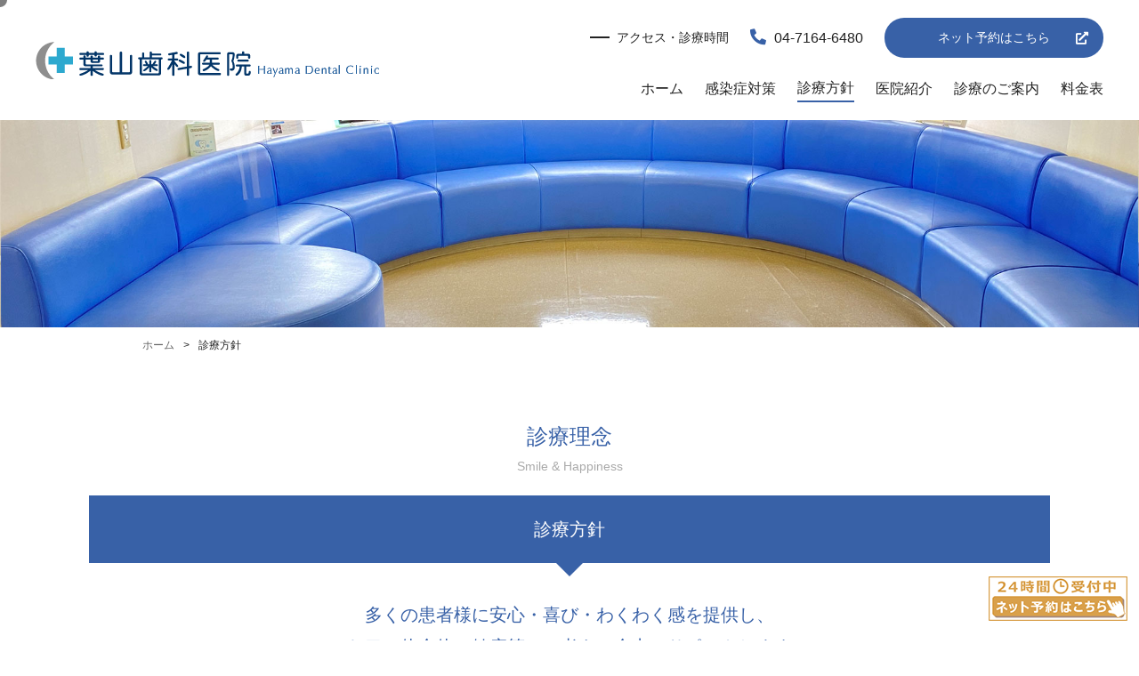

--- FILE ---
content_type: text/html; charset=UTF-8
request_url: https://hayamadental.com/policy/
body_size: 12982
content:
<!DOCTYPE html>
<html lang="ja">
<head>
<meta charset="UTF-8">
<meta name="viewport" content="width=device-width, user-scalable=yes, maximum-scale=1.0, minimum-scale=1.0">
<meta name="format-detection" content="telephone=no">
<meta name='robots' content='index, follow, max-image-preview:large, max-snippet:-1, max-video-preview:-1' />

	<!-- This site is optimized with the Yoast SEO plugin v19.13 - https://yoast.com/wordpress/plugins/seo/ -->
	<title>診療方針 - 柏市 柏の歯医者、葉山歯科医院 | 柏駅 徒歩14分</title>
	<link rel="canonical" href="https://hayamadental.com/policy/" />
	<meta property="og:locale" content="ja_JP" />
	<meta property="og:type" content="article" />
	<meta property="og:title" content="診療方針 - 柏市 柏の歯医者、葉山歯科医院 | 柏駅 徒歩14分" />
	<meta property="og:description" content="診療理念 Smile &amp; Happiness 診療方針 多くの患者様に安心・喜び・わくわく感を提供し、お口と体全体の健康第一に考え、全力でサポートします 私たちは、 患者様の幸福を考え、感動を与えられるクリニック ..." />
	<meta property="og:url" content="https://hayamadental.com/policy/" />
	<meta property="og:site_name" content="柏市 柏の歯医者、葉山歯科医院 | 柏駅 徒歩14分" />
	<meta property="article:modified_time" content="2021-08-24T03:51:44+00:00" />
	<meta property="og:image" content="https://hayamadental.com/wp-content/uploads/2021/08/subimg.jpg" />
	<meta property="og:image:width" content="1920" />
	<meta property="og:image:height" content="350" />
	<meta property="og:image:type" content="image/jpeg" />
	<meta name="twitter:card" content="summary_large_image" />
	<script type="application/ld+json" class="yoast-schema-graph">{"@context":"https://schema.org","@graph":[{"@type":"WebPage","@id":"https://hayamadental.com/policy/","url":"https://hayamadental.com/policy/","name":"診療方針 - 柏市 柏の歯医者、葉山歯科医院 | 柏駅 徒歩14分","isPartOf":{"@id":"https://hayamadental.com/#website"},"primaryImageOfPage":{"@id":"https://hayamadental.com/policy/#primaryimage"},"image":{"@id":"https://hayamadental.com/policy/#primaryimage"},"thumbnailUrl":"https://hayamadental.com/wp-content/uploads/2021/08/subimg.jpg","datePublished":"2021-04-27T01:50:44+00:00","dateModified":"2021-08-24T03:51:44+00:00","breadcrumb":{"@id":"https://hayamadental.com/policy/#breadcrumb"},"inLanguage":"ja","potentialAction":[{"@type":"ReadAction","target":["https://hayamadental.com/policy/"]}]},{"@type":"ImageObject","inLanguage":"ja","@id":"https://hayamadental.com/policy/#primaryimage","url":"https://hayamadental.com/wp-content/uploads/2021/08/subimg.jpg","contentUrl":"https://hayamadental.com/wp-content/uploads/2021/08/subimg.jpg","width":1920,"height":350},{"@type":"BreadcrumbList","@id":"https://hayamadental.com/policy/#breadcrumb","itemListElement":[{"@type":"ListItem","position":1,"name":"ホーム","item":"https://hayamadental.com/"},{"@type":"ListItem","position":2,"name":"診療方針"}]},{"@type":"WebSite","@id":"https://hayamadental.com/#website","url":"https://hayamadental.com/","name":"柏市 柏の歯医者、葉山歯科医院 | 柏駅 徒歩14分","description":"柏市 柏の歯医者、葉山歯科医院(柏駅徒歩14分)。駐車場完備。葉山歯科医院では、皆さまのお口の健康はもちろんのこと、「サクセスフル・エイジング」という考え方に歯科の視点から取り組み、体全体の健康をも第一に考え、全力でサポートして参ります。","publisher":{"@id":"https://hayamadental.com/#organization"},"potentialAction":[{"@type":"SearchAction","target":{"@type":"EntryPoint","urlTemplate":"https://hayamadental.com/?s={search_term_string}"},"query-input":"required name=search_term_string"}],"inLanguage":"ja"},{"@type":"Organization","@id":"https://hayamadental.com/#organization","name":"柏市 柏の歯医者、葉山歯科医院 | 柏駅 徒歩14分","url":"https://hayamadental.com/","logo":{"@type":"ImageObject","inLanguage":"ja","@id":"https://hayamadental.com/#/schema/logo/image/","url":"https://hayamadental.com/wp-content/uploads/2021/05/logo.png","contentUrl":"https://hayamadental.com/wp-content/uploads/2021/05/logo.png","width":388,"height":42,"caption":"柏市 柏の歯医者、葉山歯科医院 | 柏駅 徒歩14分"},"image":{"@id":"https://hayamadental.com/#/schema/logo/image/"}}]}</script>
	<!-- / Yoast SEO plugin. -->


<link rel='dns-prefetch' href='//cdnjs.cloudflare.com' />
<link rel='dns-prefetch' href='//s.w.org' />
<script type="text/javascript">
window._wpemojiSettings = {"baseUrl":"https:\/\/s.w.org\/images\/core\/emoji\/14.0.0\/72x72\/","ext":".png","svgUrl":"https:\/\/s.w.org\/images\/core\/emoji\/14.0.0\/svg\/","svgExt":".svg","source":{"concatemoji":"https:\/\/hayamadental.com\/wp-includes\/js\/wp-emoji-release.min.js?ver=bcc0c90bf6e55809f632123cb0384013"}};
/*! This file is auto-generated */
!function(e,a,t){var n,r,o,i=a.createElement("canvas"),p=i.getContext&&i.getContext("2d");function s(e,t){var a=String.fromCharCode,e=(p.clearRect(0,0,i.width,i.height),p.fillText(a.apply(this,e),0,0),i.toDataURL());return p.clearRect(0,0,i.width,i.height),p.fillText(a.apply(this,t),0,0),e===i.toDataURL()}function c(e){var t=a.createElement("script");t.src=e,t.defer=t.type="text/javascript",a.getElementsByTagName("head")[0].appendChild(t)}for(o=Array("flag","emoji"),t.supports={everything:!0,everythingExceptFlag:!0},r=0;r<o.length;r++)t.supports[o[r]]=function(e){if(!p||!p.fillText)return!1;switch(p.textBaseline="top",p.font="600 32px Arial",e){case"flag":return s([127987,65039,8205,9895,65039],[127987,65039,8203,9895,65039])?!1:!s([55356,56826,55356,56819],[55356,56826,8203,55356,56819])&&!s([55356,57332,56128,56423,56128,56418,56128,56421,56128,56430,56128,56423,56128,56447],[55356,57332,8203,56128,56423,8203,56128,56418,8203,56128,56421,8203,56128,56430,8203,56128,56423,8203,56128,56447]);case"emoji":return!s([129777,127995,8205,129778,127999],[129777,127995,8203,129778,127999])}return!1}(o[r]),t.supports.everything=t.supports.everything&&t.supports[o[r]],"flag"!==o[r]&&(t.supports.everythingExceptFlag=t.supports.everythingExceptFlag&&t.supports[o[r]]);t.supports.everythingExceptFlag=t.supports.everythingExceptFlag&&!t.supports.flag,t.DOMReady=!1,t.readyCallback=function(){t.DOMReady=!0},t.supports.everything||(n=function(){t.readyCallback()},a.addEventListener?(a.addEventListener("DOMContentLoaded",n,!1),e.addEventListener("load",n,!1)):(e.attachEvent("onload",n),a.attachEvent("onreadystatechange",function(){"complete"===a.readyState&&t.readyCallback()})),(e=t.source||{}).concatemoji?c(e.concatemoji):e.wpemoji&&e.twemoji&&(c(e.twemoji),c(e.wpemoji)))}(window,document,window._wpemojiSettings);
</script>
<style type="text/css">
img.wp-smiley,
img.emoji {
	display: inline !important;
	border: none !important;
	box-shadow: none !important;
	height: 1em !important;
	width: 1em !important;
	margin: 0 0.07em !important;
	vertical-align: -0.1em !important;
	background: none !important;
	padding: 0 !important;
}
</style>
	<link rel='stylesheet' id='wp-block-library-css'  href='https://hayamadental.com/wp-includes/css/dist/block-library/style.min.css?ver=bcc0c90bf6e55809f632123cb0384013' type='text/css' media='all' />
<link rel='stylesheet' id='custom_block-cgb-style-css-css'  href='https://hayamadental.com/wp-content/plugins/custom-block/dist/blocks.style.build.css' type='text/css' media='all' />
<link rel='stylesheet' id='my-block-style-css'  href='https://hayamadental.com/wp-content/themes/wd/assets/css/base.css?ver=bcc0c90bf6e55809f632123cb0384013' type='text/css' media='all' />
<link rel='stylesheet' id='my-paragraph-style-css'  href='https://hayamadental.com/wp-content/themes/wd/assets/css/paragraph.css?ver=bcc0c90bf6e55809f632123cb0384013' type='text/css' media='all' />
<link rel='stylesheet' id='my-heading-style-css'  href='https://hayamadental.com/wp-content/themes/wd/assets/css/heading.css?ver=bcc0c90bf6e55809f632123cb0384013' type='text/css' media='all' />
<link rel='stylesheet' id='my-list-style-css'  href='https://hayamadental.com/wp-content/themes/wd/assets/css/list.css?ver=bcc0c90bf6e55809f632123cb0384013' type='text/css' media='all' />
<link rel='stylesheet' id='my-table-style-css'  href='https://hayamadental.com/wp-content/themes/wd/assets/css/table.css?ver=bcc0c90bf6e55809f632123cb0384013' type='text/css' media='all' />
<link rel='stylesheet' id='my-button-style-css'  href='https://hayamadental.com/wp-content/themes/wd/assets/css/button.css?ver=bcc0c90bf6e55809f632123cb0384013' type='text/css' media='all' />
<link rel='stylesheet' id='my-group-style-css'  href='https://hayamadental.com/wp-content/themes/wd/assets/css/group.css?ver=bcc0c90bf6e55809f632123cb0384013' type='text/css' media='all' />
<link rel='stylesheet' id='my-accordion-style-css'  href='https://hayamadental.com/wp-content/themes/wd/assets/css/accordion.css?ver=bcc0c90bf6e55809f632123cb0384013' type='text/css' media='all' />
<link rel='stylesheet' id='my-flow-style-css'  href='https://hayamadental.com/wp-content/themes/wd/assets/css/flow.css?ver=bcc0c90bf6e55809f632123cb0384013' type='text/css' media='all' />
<link rel='stylesheet' id='my-banner-style-css'  href='https://hayamadental.com/wp-content/themes/wd/assets/css/banner.css?ver=bcc0c90bf6e55809f632123cb0384013' type='text/css' media='all' />
<link rel='stylesheet' id='my-form-style-css'  href='https://hayamadental.com/wp-content/themes/wd/assets/css/form.css?ver=bcc0c90bf6e55809f632123cb0384013' type='text/css' media='all' />
<link rel='stylesheet' id='my-slider-style-css'  href='https://hayamadental.com/wp-content/themes/wd/assets/css/slider.css?ver=bcc0c90bf6e55809f632123cb0384013' type='text/css' media='all' />
<link rel='stylesheet' id='my-sitemap-style-css'  href='https://hayamadental.com/wp-content/themes/wd/assets/css/sitemap.css?ver=bcc0c90bf6e55809f632123cb0384013' type='text/css' media='all' />
<link rel='stylesheet' id='my-lightbox-style-css'  href='https://hayamadental.com/wp-content/themes/wd/assets/css/lightbox.css?ver=bcc0c90bf6e55809f632123cb0384013' type='text/css' media='all' />
<link rel='stylesheet' id='my-swiper-style-css'  href='https://cdnjs.cloudflare.com/ajax/libs/Swiper/5.4.5/css/swiper.min.css?ver=bcc0c90bf6e55809f632123cb0384013' type='text/css' media='all' />
<link rel='stylesheet' id='my-header-style-css'  href='https://hayamadental.com/wp-content/themes/wd/assets/css/header.css?ver=bcc0c90bf6e55809f632123cb0384013' type='text/css' media='all' />
<link rel='stylesheet' id='my-footer-style-css'  href='https://hayamadental.com/wp-content/themes/wd/assets/css/footer.css?ver=bcc0c90bf6e55809f632123cb0384013' type='text/css' media='all' />
<style id='global-styles-inline-css' type='text/css'>
body{--wp--preset--color--black: #000000;--wp--preset--color--cyan-bluish-gray: #abb8c3;--wp--preset--color--white: #ffffff;--wp--preset--color--pale-pink: #f78da7;--wp--preset--color--vivid-red: #cf2e2e;--wp--preset--color--luminous-vivid-orange: #ff6900;--wp--preset--color--luminous-vivid-amber: #fcb900;--wp--preset--color--light-green-cyan: #7bdcb5;--wp--preset--color--vivid-green-cyan: #00d084;--wp--preset--color--pale-cyan-blue: #8ed1fc;--wp--preset--color--vivid-cyan-blue: #0693e3;--wp--preset--color--vivid-purple: #9b51e0;--wp--preset--gradient--vivid-cyan-blue-to-vivid-purple: linear-gradient(135deg,rgba(6,147,227,1) 0%,rgb(155,81,224) 100%);--wp--preset--gradient--light-green-cyan-to-vivid-green-cyan: linear-gradient(135deg,rgb(122,220,180) 0%,rgb(0,208,130) 100%);--wp--preset--gradient--luminous-vivid-amber-to-luminous-vivid-orange: linear-gradient(135deg,rgba(252,185,0,1) 0%,rgba(255,105,0,1) 100%);--wp--preset--gradient--luminous-vivid-orange-to-vivid-red: linear-gradient(135deg,rgba(255,105,0,1) 0%,rgb(207,46,46) 100%);--wp--preset--gradient--very-light-gray-to-cyan-bluish-gray: linear-gradient(135deg,rgb(238,238,238) 0%,rgb(169,184,195) 100%);--wp--preset--gradient--cool-to-warm-spectrum: linear-gradient(135deg,rgb(74,234,220) 0%,rgb(151,120,209) 20%,rgb(207,42,186) 40%,rgb(238,44,130) 60%,rgb(251,105,98) 80%,rgb(254,248,76) 100%);--wp--preset--gradient--blush-light-purple: linear-gradient(135deg,rgb(255,206,236) 0%,rgb(152,150,240) 100%);--wp--preset--gradient--blush-bordeaux: linear-gradient(135deg,rgb(254,205,165) 0%,rgb(254,45,45) 50%,rgb(107,0,62) 100%);--wp--preset--gradient--luminous-dusk: linear-gradient(135deg,rgb(255,203,112) 0%,rgb(199,81,192) 50%,rgb(65,88,208) 100%);--wp--preset--gradient--pale-ocean: linear-gradient(135deg,rgb(255,245,203) 0%,rgb(182,227,212) 50%,rgb(51,167,181) 100%);--wp--preset--gradient--electric-grass: linear-gradient(135deg,rgb(202,248,128) 0%,rgb(113,206,126) 100%);--wp--preset--gradient--midnight: linear-gradient(135deg,rgb(2,3,129) 0%,rgb(40,116,252) 100%);--wp--preset--duotone--dark-grayscale: url('#wp-duotone-dark-grayscale');--wp--preset--duotone--grayscale: url('#wp-duotone-grayscale');--wp--preset--duotone--purple-yellow: url('#wp-duotone-purple-yellow');--wp--preset--duotone--blue-red: url('#wp-duotone-blue-red');--wp--preset--duotone--midnight: url('#wp-duotone-midnight');--wp--preset--duotone--magenta-yellow: url('#wp-duotone-magenta-yellow');--wp--preset--duotone--purple-green: url('#wp-duotone-purple-green');--wp--preset--duotone--blue-orange: url('#wp-duotone-blue-orange');--wp--preset--font-size--small: 13px;--wp--preset--font-size--medium: 20px;--wp--preset--font-size--large: 36px;--wp--preset--font-size--x-large: 42px;}.has-black-color{color: var(--wp--preset--color--black) !important;}.has-cyan-bluish-gray-color{color: var(--wp--preset--color--cyan-bluish-gray) !important;}.has-white-color{color: var(--wp--preset--color--white) !important;}.has-pale-pink-color{color: var(--wp--preset--color--pale-pink) !important;}.has-vivid-red-color{color: var(--wp--preset--color--vivid-red) !important;}.has-luminous-vivid-orange-color{color: var(--wp--preset--color--luminous-vivid-orange) !important;}.has-luminous-vivid-amber-color{color: var(--wp--preset--color--luminous-vivid-amber) !important;}.has-light-green-cyan-color{color: var(--wp--preset--color--light-green-cyan) !important;}.has-vivid-green-cyan-color{color: var(--wp--preset--color--vivid-green-cyan) !important;}.has-pale-cyan-blue-color{color: var(--wp--preset--color--pale-cyan-blue) !important;}.has-vivid-cyan-blue-color{color: var(--wp--preset--color--vivid-cyan-blue) !important;}.has-vivid-purple-color{color: var(--wp--preset--color--vivid-purple) !important;}.has-black-background-color{background-color: var(--wp--preset--color--black) !important;}.has-cyan-bluish-gray-background-color{background-color: var(--wp--preset--color--cyan-bluish-gray) !important;}.has-white-background-color{background-color: var(--wp--preset--color--white) !important;}.has-pale-pink-background-color{background-color: var(--wp--preset--color--pale-pink) !important;}.has-vivid-red-background-color{background-color: var(--wp--preset--color--vivid-red) !important;}.has-luminous-vivid-orange-background-color{background-color: var(--wp--preset--color--luminous-vivid-orange) !important;}.has-luminous-vivid-amber-background-color{background-color: var(--wp--preset--color--luminous-vivid-amber) !important;}.has-light-green-cyan-background-color{background-color: var(--wp--preset--color--light-green-cyan) !important;}.has-vivid-green-cyan-background-color{background-color: var(--wp--preset--color--vivid-green-cyan) !important;}.has-pale-cyan-blue-background-color{background-color: var(--wp--preset--color--pale-cyan-blue) !important;}.has-vivid-cyan-blue-background-color{background-color: var(--wp--preset--color--vivid-cyan-blue) !important;}.has-vivid-purple-background-color{background-color: var(--wp--preset--color--vivid-purple) !important;}.has-black-border-color{border-color: var(--wp--preset--color--black) !important;}.has-cyan-bluish-gray-border-color{border-color: var(--wp--preset--color--cyan-bluish-gray) !important;}.has-white-border-color{border-color: var(--wp--preset--color--white) !important;}.has-pale-pink-border-color{border-color: var(--wp--preset--color--pale-pink) !important;}.has-vivid-red-border-color{border-color: var(--wp--preset--color--vivid-red) !important;}.has-luminous-vivid-orange-border-color{border-color: var(--wp--preset--color--luminous-vivid-orange) !important;}.has-luminous-vivid-amber-border-color{border-color: var(--wp--preset--color--luminous-vivid-amber) !important;}.has-light-green-cyan-border-color{border-color: var(--wp--preset--color--light-green-cyan) !important;}.has-vivid-green-cyan-border-color{border-color: var(--wp--preset--color--vivid-green-cyan) !important;}.has-pale-cyan-blue-border-color{border-color: var(--wp--preset--color--pale-cyan-blue) !important;}.has-vivid-cyan-blue-border-color{border-color: var(--wp--preset--color--vivid-cyan-blue) !important;}.has-vivid-purple-border-color{border-color: var(--wp--preset--color--vivid-purple) !important;}.has-vivid-cyan-blue-to-vivid-purple-gradient-background{background: var(--wp--preset--gradient--vivid-cyan-blue-to-vivid-purple) !important;}.has-light-green-cyan-to-vivid-green-cyan-gradient-background{background: var(--wp--preset--gradient--light-green-cyan-to-vivid-green-cyan) !important;}.has-luminous-vivid-amber-to-luminous-vivid-orange-gradient-background{background: var(--wp--preset--gradient--luminous-vivid-amber-to-luminous-vivid-orange) !important;}.has-luminous-vivid-orange-to-vivid-red-gradient-background{background: var(--wp--preset--gradient--luminous-vivid-orange-to-vivid-red) !important;}.has-very-light-gray-to-cyan-bluish-gray-gradient-background{background: var(--wp--preset--gradient--very-light-gray-to-cyan-bluish-gray) !important;}.has-cool-to-warm-spectrum-gradient-background{background: var(--wp--preset--gradient--cool-to-warm-spectrum) !important;}.has-blush-light-purple-gradient-background{background: var(--wp--preset--gradient--blush-light-purple) !important;}.has-blush-bordeaux-gradient-background{background: var(--wp--preset--gradient--blush-bordeaux) !important;}.has-luminous-dusk-gradient-background{background: var(--wp--preset--gradient--luminous-dusk) !important;}.has-pale-ocean-gradient-background{background: var(--wp--preset--gradient--pale-ocean) !important;}.has-electric-grass-gradient-background{background: var(--wp--preset--gradient--electric-grass) !important;}.has-midnight-gradient-background{background: var(--wp--preset--gradient--midnight) !important;}.has-small-font-size{font-size: var(--wp--preset--font-size--small) !important;}.has-medium-font-size{font-size: var(--wp--preset--font-size--medium) !important;}.has-large-font-size{font-size: var(--wp--preset--font-size--large) !important;}.has-x-large-font-size{font-size: var(--wp--preset--font-size--x-large) !important;}
</style>
<link rel="https://api.w.org/" href="https://hayamadental.com/wp-json/" /><link rel="alternate" type="application/json" href="https://hayamadental.com/wp-json/wp/v2/pages/14" /><link rel="EditURI" type="application/rsd+xml" title="RSD" href="https://hayamadental.com/xmlrpc.php?rsd" />
<link rel="alternate" type="application/json+oembed" href="https://hayamadental.com/wp-json/oembed/1.0/embed?url=https%3A%2F%2Fhayamadental.com%2Fpolicy%2F" />
<link rel="alternate" type="text/xml+oembed" href="https://hayamadental.com/wp-json/oembed/1.0/embed?url=https%3A%2F%2Fhayamadental.com%2Fpolicy%2F&#038;format=xml" />
 <style type="text/css">
     /*------------------------------------------
         base
     ------------------------------------------*/
     body {background-color: #fff; color:  #222;}
     .c-01 {color: #3861a7 !important;}
     .bgc-01 {background: #3861a7 !important;}
     a {color: #0000ee;}
     a:hover {color: #3861a7;}
     .border01 {border: 1px solid #3861a7;}
     .border-t01 {border-top: 1px solid #3861a7;}
     .border-r01 {border-right: 1px solid #3861a7;}
     .border-b01 {border-bottom: 1px solid #3861a7;}
     .border-l01 {border-left: 1px solid #3861a7;}
     /*------------------------------------------
         header
     ------------------------------------------*/
     .header-09 .header-info .phone a {color: #222;}
     .header-09 .header-info .phone a i {color: #3861a7;}
     .header-09 .gnav-link:hover, .header-09 .menu-item.current-menu-item .gnav-link {border-bottom: 2px solid #3861a7;}
     .header-09 .menu-item a {color: #222;}
     .header-09 .menu-item .txt-en {color: #3861a7;}
     .header-09 .gnav-link:before {background: #222;}
     .header-09 .sub-menu .gnav-link:hover, .header-09  .sub-menu .menu-item.current-menu-item .gnav-link {background: #3861a7;}
     @media only screen and (max-width: 1024px) {
      .header-09 .gnav-list {background: #3861a7;}
     }
     /*------------------------------------------
         footer
     ------------------------------------------*/
     .footer-03 {background: #3861a7;}
     .footer-03 .sp-footer-menu .menu-item a, .footer-03 .sp-footer-menu .menu-item span {background: #3861a7;}
     .footer-03 .footer-menu .ft-nav li a:hover, .footer-03 .footer-menu .ft-nav li .sub-menu a:hover {color: #0000ee;}
     /*------------------------------------------
         paragraph
     ------------------------------------------*/
     .is-style-txt-type01 {border-top: 1px solid #3861a7; border-bottom: 1px solid #3861a7;}
     .is-style-txt-type01::before, .is-style-txt-type01::after {background: #3861a7;}
     .is-style-txt-type03 {border: 6px double #3861a7;}
     .is-style-txt-type04 {border: 2px dashed #3861a7;}
     .is-style-txt-type05 {border: 4px solid #3861a7;}
     .is-style-txt-type06 {border: 2px solid #3861a7;}
     .is-style-txt-type07 {border-top: solid 4px #3861a7; border-bottom: solid 4px #3861a7;}
     .is-style-txt-type08 {border-left: solid 6px #3861a7;}
     .is-style-txt-type10 {background: #3861a7;}
     .is-style-txt-type11 {background: #3861a7;}
     .is-style-txt-type12 {background: #3861a7;}
     .is-style-txt-type10:after {border-top: 15px solid #3861a7;}
     .is-style-txt-type11:after {border-top: 15px solid #3861a7;}
     .is-style-txt-type12:after {border-top: 15px solid #3861a7;}
     /*------------------------------------------
         heading
     ------------------------------------------*/
     .is-style-title-type01::after {background: #3861a7;}
     .is-style-title-type03 {border-left: 4px solid #3861a7;}
     .is-style-title-type04 {border-bottom: 4px solid  #3861a7;}
     .is-style-title-type05 {background: #3861a7;}
     .is-style-title-type06:after {background: #3861a7;}
     .is-style-title-type07:first-letter {color: #3861a7;}
     .is-style-title-type08 {border-left: solid 2em #3861a7;}
     .is-style-title-type09:before {border: 2px solid #3861a7;}
     .is-style-title-type10 {border-top: 1px solid #3861a7; border-bottom: 1px solid #3861a7;}
     /*------------------------------------------
         list
     ------------------------------------------*/
     .is-style-list-type01 li {border-left: solid 6px #3861a7;}
     .is-style-list-type02 li {background: #3861a7;}
     .is-style-list-type04 li {border-left : solid 35px #3861a7;}
     .list-type-history td.month:before {background: #3861a7;}
     .list-type-history .label-month {background: #3861a7;}
     .list-type-history .label-month:after {border-color: transparent #3861a7 transparent transparent;}
     /*------------------------------------------
         news
     ------------------------------------------*/
     .news-type01 .item-inner {color: #222;}
     .news-type01 .item-label {color: #3861a7;}
     .news-type02 .item-inner {color: #222;}
     .news-type02 .item-label {color: #3861a7;}
     .news-type02 .item-category {background: #3861a7;}
     .news-type03 .item-text {color: #222;}
     .news-type03 .item-category {background: #3861a7;}
     .news-type04 li {border-bottom: 2px solid #3861a7;}
     .news-type04 .item-box .item-category {background: #3861a7;}
     .news-type04 .item-box .item-label {color: #222;}
     .news-type04 .item-text {color: #222;}
     /*------------------------------------------
         table
     ------------------------------------------*/
     .is-style-regular tr th {background: #3861a7;}
     .is-style-regular tr td:first-child {background: #3861a7;}
     .is-style-regular tr td {border: 1px solid #3861a7;}
     .is-style-table-type01 table thead th {background: #3861a7;}
     .is-style-table-type02 table th {background: #3861a7;}
     .is-style-table-type03 table th {background: #3861a7;}
     /*------------------------------------------
         btn
     ------------------------------------------*/
     .is-style-btn-type01 .wp-block-button__link:hover, .is-style-btn-type01 a:hover {color: #3861a7 !important; border: 1px solid #3861a7;}
     .is-style-btn-type02 .wp-block-button__link:hover, .is-style-btn-type02 a:hover {color: #3861a7 !important; border: 1px solid #3861a7;}
     .is-style-btn-type03 .wp-block-button__link:hover, .is-style-btn-type03 a:hover {background: #3861a7 !important;}
     .is-style-btn-type04 .wp-block-button__link:hover, .is-style-btn-type04 a:hover {color: #3861a7;}
     .is-style-btn-type04 .wp-block-button__link:after, .is-style-btn-type04 a:after {border-color: transparent transparent transparent #3861a7 !important;}
     .is-style-btn-type05 .wp-block-button__link:after, .is-style-btn-type05 a:after {background: #3861a7 !important;}
     .is-style-btn-type05 .wp-block-button__link:hover, .is-style-btn-type05 a:hover {color: #3861a7 !important; border: 1px solid #3861a7 !important;}
     .is-style-btn-type07 .wp-block-button__link, .is-style-btn-type07 a {border-top: 2px solid #3861a7; border-bottom: 2px solid #3861a7;}
     .is-style-btn-type07 .wp-block-button__link:after, .is-style-btn-type07 a:after {border-color: transparent transparent transparent #3861a7;}
     /*------------------------------------------
         accordion
     ------------------------------------------*/
     .accordion-type01 p.faq {background: #3861a7;}
     /*------------------------------------------
         bnr
     ------------------------------------------*/
     .bnr-type05 a h3, .bnr-type05 a p {color: #222;}
     .bnr-type07 .flexbox {border: 4px solid #3861a7;}
     .bnr-type07 h3 {color: #222;}
     .bnr-type07 p {color: #222;}
     .bnr-type08:after {background: #3861a7;}
     .bnr-type08 .btn-type02 a {background: #3861a7;}
     .bnr-type09 h3.taC {color: #222;}
     .bnr-type09 p.taL {color: #222;}
     .bnr-type10:first-child {background: #3861a7;}
     /*------------------------------------------
         group
     ------------------------------------------*/
     .is-style-group-type07 {border-top: solid 4px #3861a7; border-bottom: solid 4px #3861a7;}
     /*------------------------------------------
         mainvisual-accessory
     ------------------------------------------*/
     .new-arrivals .title {background: #3861a7;}
     .new-arrivals .contents .date {color: #222;}
     .new-arrivals .contents p {color: #3861a7;}
     /*------------------------------------------
         pager
     ------------------------------------------*/
     .pagenav a {color: #3861a7; border: 2px solid #3861a7;}
     .pager-type01 span, .pager-type01 a {border: 1px solid #3861a7; color: #3861a7;}
     .pager-type01 a:hover {background: #3861a7; border: 1px solid #3861a7;}
     .pager-type01 .current {background: #3861a7;}
     .pager-type02 li a {color: #3861a7; border: 2px solid #3861a7;}
     .pager-type02 li a:hover {background: #3861a7;}
     .pager-type02 .all a {border-color: #3861a7; background: #3861a7;}
     .pager-type02 .all a:hover {color: #3861a7;}
     /*------------------------------------------
         form
     ------------------------------------------*/
     .form-block .input-submit .enter input {background: #3861a7; border: 1px solid #3861a7;}
     .form-block .input-submit .enter input:hover {color: #3861a7;}
     /*------------------------------------------
         sitemap
     ------------------------------------------*/
     #sitemap_list a {color: #222;}
     /*------------------------------------------
         sidebar
     ------------------------------------------*/
     .widget_nav_menu h3 {background: #3861a7;}
     .widget_nav_menu ul.menu li a:hover {background: #3861a7;}
     /*------------------------------------------
         fixed bnr
     ------------------------------------------*/
     .fixed-brn .wp-block-button__link {background: #3861a7;}
 </style>
 <link rel="icon" href="https://hayamadental.com/wp-content/uploads/2021/11/cropped-favicon-32x32.png" sizes="32x32" />
<link rel="icon" href="https://hayamadental.com/wp-content/uploads/2021/11/cropped-favicon-192x192.png" sizes="192x192" />
<link rel="apple-touch-icon" href="https://hayamadental.com/wp-content/uploads/2021/11/cropped-favicon-180x180.png" />
<meta name="msapplication-TileImage" content="https://hayamadental.com/wp-content/uploads/2021/11/cropped-favicon-270x270.png" />
<link rel="profile" href="https://gmpg.org/xfn/11">
<link rel="pingback" href="https://hayamadental.com/xmlrpc.php">
<!--[if lt IE 9]>
<script src="https://hayamadental.com/wp-content/themes/wd/js/html5.js"></script>
<script src="https://hayamadental.com/wp-content/themes/wd/js/css3-mediaqueries.js"></script>
<![endif]-->
<!-- Google Tag Manager -->
<script>(function(w,d,s,l,i){w[l]=w[l]||[];w[l].push({'gtm.start':
new Date().getTime(),event:'gtm.js'});var f=d.getElementsByTagName(s)[0],
j=d.createElement(s),dl=l!='dataLayer'?'&l='+l:'';j.async=true;j.src=
'https://www.googletagmanager.com/gtm.js?id='+i+dl;f.parentNode.insertBefore(j,f);
})(window,document,'script','dataLayer','GTM-W9CMM3P');</script>
<!-- End Google Tag Manager -->
</head>
<body data-rsssl=1 class="page-template-default page page-id-14">
<!-- Google Tag Manager (noscript) -->
<noscript><iframe src="https://www.googletagmanager.com/ns.html?id=GTM-W9CMM3P"
height="0" width="0" style="display:none;visibility:hidden"></iframe></noscript>
<!-- End Google Tag Manager (noscript) -->

<div id="stalker"></div>
<div class="wrapper">

            <header class="header-09">
        <div class="header-contents flexbox nf">
                      <h1 class="header-logo">
              <a href="https://hayamadental.com/" title="柏市 柏の歯医者、葉山歯科医院 | 柏駅 徒歩14分" rel="home">
                <img src="https://hayamadental.com/wp-content/uploads/2021/05/logo.png" alt="柏市 葉山歯科医院" />
              </a>
            </h1>
                    <div class="header-info">
            <div class="info-text">
                              <ul class="gnav-sub-list"><li class="menu-item menu-item-type-post_type menu-item-object-page menu-item-35"><a class='gnav-link' href="https://hayamadental.com/access/">アクセス・診療時間</a></li>
</ul>                                            <p class="phone"><a href="tel:04-7164-6480"><i class="fas fa-phone"></i> 04-7164-6480</a></p>
                                            <p class="btn-contact is-style-btn-type01"><a class="wp-block-button__link bgc-01" href="https://hayamadental.com/yoyaku_teishi/" target="_blank">ネット予約はこちら</a></p>
                          </div>
            <nav class="gnav">
              <div class="gnav-toggle js-gnav-trigger">
                <div class="toggle-icon">
                  <div><span></span><span></span><span></span></div>
                </div>
              </div>
                              <ul class="gnav-list"><li class="menu-item menu-item-type-post_type menu-item-object-page menu-item-home menu-item-29"><a class='gnav-link' href="https://hayamadental.com/">ホーム</a></li>
<li class="menu-item menu-item-type-post_type menu-item-object-page menu-item-30"><a class='gnav-link' href="https://hayamadental.com/covid-19/">感染症対策</a></li>
<li class="menu-item menu-item-type-post_type menu-item-object-page current-menu-item page_item page-item-14 current_page_item menu-item-31"><a class='gnav-link' href="https://hayamadental.com/policy/" aria-current="page">診療方針</a></li>
<li class="menu-item menu-item-type-post_type menu-item-object-page menu-item-32"><a class='gnav-link' href="https://hayamadental.com/about-html/">医院紹介</a></li>
<li class="menu-item menu-item-type-custom menu-item-object-custom menu-item-has-children menu-item-677"><a class='gnav-link'>診療のご案内</a>
<ul class="sub-menu">
	<li class="menu-item menu-item-type-post_type menu-item-object-page menu-item-678"><a class='gnav-link' href="https://hayamadental.com/treatment/treatment-1/">一般歯科</a></li>
	<li class="menu-item menu-item-type-post_type menu-item-object-page menu-item-679"><a class='gnav-link' href="https://hayamadental.com/treatment/treatment-2/">予防歯科</a></li>
	<li class="menu-item menu-item-type-post_type menu-item-object-page menu-item-680"><a class='gnav-link' href="https://hayamadental.com/treatment/treatment-3/">矯正歯科</a></li>
	<li class="menu-item menu-item-type-post_type menu-item-object-page menu-item-681"><a class='gnav-link' href="https://hayamadental.com/treatment/treatment-4/">審美歯科</a></li>
	<li class="menu-item menu-item-type-post_type menu-item-object-page menu-item-682"><a class='gnav-link' href="https://hayamadental.com/treatment/treatment-5/">インプラント</a></li>
	<li class="menu-item menu-item-type-post_type menu-item-object-page menu-item-683"><a class='gnav-link' href="https://hayamadental.com/treatment/treatment-6/">義歯</a></li>
	<li class="menu-item menu-item-type-post_type menu-item-object-page menu-item-684"><a class='gnav-link' href="https://hayamadental.com/treatment/treatment-7/">口腔外科</a></li>
</ul>
</li>
<li class="menu-item menu-item-type-post_type menu-item-object-page menu-item-34"><a class='gnav-link' href="https://hayamadental.com/price/">料金表</a></li>
<li class="disp-tab menu-item menu-item-type-post_type menu-item-object-page menu-item-603"><a class='gnav-link' href="https://hayamadental.com/access/">アクセス・診療時間</a></li>
</ul>                          </nav>
          </div>
        </div>
      </header>
      <div class="contents-wrapper">

			<div class="subvisual">
			<img width="1920" height="350" src="https://hayamadental.com/wp-content/uploads/2021/08/subimg.jpg" class="attachment-full size-full wp-post-image" alt="診療方針" loading="lazy" title="診療方針" />		</div>
	
	<!-- パンくず -->
	<ul class="layout-type01" itemscope itemtype="http://data-vocabulary.org/Breadcrumb">
	  <div id="breadcrumb"><ul><li><a href="https://hayamadental.com"><span>ホーム</span></a></li><li><span>診療方針</span></li></ul></div>	</ul>

	<main class="cmn-main">
					<section class="page-section">
				<div class="layout-type01">
					
<h2 class="has-text-align-center is-style-default has-text-color" style="color:#3861a7">診療理念</h2>



<p class="has-text-align-center mb-xs has-text-color" style="color:#aaaaaa">Smile &amp; Happiness</p>



<p class="has-text-align-center is-style-txt-type11 mb-sm has-medium-font-size">診療方針</p>



<p class="has-text-align-center mb-xs has-text-color has-medium-font-size" style="color:#3861a7">多くの患者様に安心・喜び・わくわく感を提供し、<br>お口と体全体の健康第一に考え、全力でサポートします</p>



<div class="wp-container-1 wp-block-group is-style-group-type02 mb-sm"><div class="wp-block-group__inner-container">
<p>私たちは、</p>



<ul><li>患者様の幸福を考え、感動を与えられるクリニックを目指します。</li><li>患者様の健康長寿に貢献するための最適な歯科医療を提供します。</li><li>噛むことの重要性、咀嚼(そしゃく)の意義、食べることの幸せをお伝えします。</li><li>現状の処置治療だけではなく、10年先を見据えた高い視点での治療を提供します。</li></ul>
</div></div>



<p class="has-text-align-center mb-xs has-text-color has-medium-font-size" style="color:#3861a7">スタッフ一人一人が心から笑顔で働ける環境を創ります</p>



<div class="wp-container-2 wp-block-group is-style-group-type02 mb-sm"><div class="wp-block-group__inner-container">
<p>私たちは、</p>



<ul><li>患者様の健康を獲得できるために目標を持ち、合理的で効率的な診療を実践します。</li><li>患者様からの「ありがとう」を大切にし、患者様の声に耳を傾け、人生や心のアドバイザーになることを目指します。</li><li>葉山歯科医院にかかわるすべての人に対して「愛」を持って接します。</li><li>患者様に価値ある診療を提供するため、常に知識・技術の習得を行い実践します。</li></ul>
</div></div>



<p class="has-text-align-center mb-xs has-text-color has-medium-font-size" style="color:#3861a7">地域社会にとって健康寿命の延伸に貢献する医院で在り続けます</p>



<div class="wp-container-3 wp-block-group is-style-group-type02 mb-md"><div class="wp-block-group__inner-container">
<p>私たちは、</p>



<ul><li>葉山歯科医院に行けば健康で幸せになれると言われる医院を目指します。</li><li>むし歯ゼロの地域を作ることを目指します。</li><li>口腔内の健康を維持することにより、全身疾患への総医療費の軽減に努めます。</li></ul>
</div></div>



<h3 class="is-style-title-type10 mb-sm has-text-color" style="color:#3861a7">サクセスフル・エイジングへの取り組み</h3>



<div class="wp-container-6 wp-block-columns mb-sm">
<div class="wp-container-4 wp-block-column" style="flex-basis:66.66%">
<p class="has-text-color" style="color:#008a62">上手な年齢の重ね方</p>



<p class="mb-xs has-text-color has-medium-font-size" style="color:#3861a7">「サクセスフル・エイジング」とは</p>



<p class="mb-xs">「サクセスフル・エイジング」とは、加齢することに抗うのではなく、年齢と共に老いていくことを認識し、受け入れながら社会生活にうまく適応することを言います。</p>



<p class="mb-xs">1987年にアメリカの『サイエンス』誌で発表されたジョン・ローン(老年医学者)とロバート・カーン(社会科学者)の共著論文ではサクセスフル・エイジングの条件として、次の3つの要素が挙げられています。</p>



<ul class="is-style-list-type05 has-text-color" style="color:#8190bb"><li>病気や障害がない、あるいはリスクが低い</li><li>高い身体的機能と精神的機能を維持している</li><li>家族や周囲の人と繋がりを持ち、社会に参加して生き生きと生活している</li></ul>
</div>



<div class="wp-container-5 wp-block-column" style="flex-basis:33.33%">
<figure class="wp-block-image size-large radius-img"><img loading="lazy" width="1000" height="750" src="https://hayamadental.com/wp-content/uploads/2021/05/policy1.jpg" alt="" class="wp-image-630"/></figure>
</div>
</div>



<div class="wp-container-9 wp-block-columns mb-sm">
<div class="wp-container-7 wp-block-column" style="flex-basis:66.66%">
<h4 class="is-style-title-type03 mb-xs">当院でのサクセスフル・エイジングへの取り組み</h4>



<p class="mb-xs">お口の健康もまた、サクセスフル・エイジングに大きく関わってきます。</p>



<p>例えば、歯を失ったまま放置したり、合っていない入れ歯を使い続けていると、食べ物が良く噛めません。すると、固いものや歯ごたえのあるものは食べにくいため、どうしても食事に偏りが出てきます。<br>そのような状態が続くと、認知症や動脈硬化、肥満といった生活習慣病など様々な体の不調が出てくる場合があります。</p>
</div>



<div class="wp-container-8 wp-block-column" style="flex-basis:33.33%">
<figure class="wp-block-image size-large"><img loading="lazy" width="200" height="166" src="https://hayamadental.com/wp-content/uploads/2021/05/policy2.jpg" alt="" class="wp-image-638"/></figure>
</div>
</div>



<h5 class="mb-xs has-text-color" style="color:#3861a7">咀嚼できることの大切さ</h5>



<p class="mb-xs">咀嚼（そしゃく）とは、「よく噛む」ことです。咀嚼することで、唾液の分泌が活発になります。この唾液は消化酵素のアミラーゼや免疫物質を含んでおり、食べた物の消化を助けたり、むし歯や歯周病の予防に役立ちます。</p>



<p class="mb-md">当院では、しっかり咀嚼ができるよう、患者様一人一人に合った義歯やインプラント治療をご提案し、患者様を健康へと導く手助けを行っております。<br>健康で幸せに年齢を積み重ねていくためのより良いご提案を提供し続けていきますので、ぜひ、ご相談ください。</p>



<div class="wp-container-16 wp-block-group is-style-default mb-md has-background" style="background-color:#e5f0ff"><div class="wp-block-group__inner-container">
<h4 class="is-style-title-type03 mb-xs">歯の状態と全身の健康の繋がり</h4>



<p class="mb-xs">お口に歯周病などの疾患がある場合、全身の健康にも不調が表れていることがあります。そのため、当院では全身の健康診断にも力を入れて取り組んでおります。</p>



<div class="wp-container-12 wp-block-columns mb-sm">
<div class="wp-container-10 wp-block-column" style="flex-basis:66.66%">
<h5 class="mb-xs has-text-color" style="color:#3861a7">全身の健康を検査する「ITO-InBody」</h5>



<p>当院ではITO-InBodyを導入し、身体の4大構成成分や骨格筋、脂肪、部位別の筋肉バランスを高精度に測定することで、状態を確認し、全身の健康維持と生活習慣病の予防を行っております。</p>
</div>



<div class="wp-container-11 wp-block-column" style="flex-basis:33.33%">
<figure class="wp-block-image size-large"><img loading="lazy" width="131" height="180" src="https://hayamadental.com/wp-content/uploads/2021/05/policy3.jpg" alt="" class="wp-image-644"/></figure>
</div>
</div>



<div class="wp-container-15 wp-block-columns">
<div class="wp-container-13 wp-block-column" style="flex-basis:66.66%">
<h5 class="mb-xs has-text-color" style="color:#3861a7">血液の状態をチェックする「パルスオキシメーター」</h5>



<p class="mb-xs">パルスオキシメーターとは、脈拍数と動脈血酸素飽和度を計測する医療機器です。採血などの必要はなく、指先にプローブ(短針器)を装着するだけで計測できます。</p>



<p>当院ではITO-InBodyに加え、パルスオキシメーターを導入し、全身の健康をチェックしております。</p>
</div>



<div class="wp-container-14 wp-block-column" style="flex-basis:33.33%">
<figure class="wp-block-image size-large"><img loading="lazy" width="200" height="150" src="https://hayamadental.com/wp-content/uploads/2021/05/policy4.jpg" alt="" class="wp-image-645"/></figure>
</div>
</div>
</div></div>



<h3 class="is-style-title-type10 mb-sm has-text-color" style="color:#3861a7">お口を直した後の体のケア、そこからが闘いです。</h3>



<h4 class="is-style-title-type03 mb-xs">なぜ、アフターケアが大事なの？</h4>



<div class="wp-container-19 wp-block-columns">
<div class="wp-container-17 wp-block-column" style="flex-basis:66.66%">
<p class="mb-xs">せっかく良く噛めるように義歯やインプラントを作ったとしても、そのまま何もお手入れをしなければ下記のような疾患を引き起こしてしまう場合があります。</p>



<ul><li><strong><span class="has-inline-color has-vivid-red-color">インプラント歯周炎</span></strong><br>インプラントのメインテナンスを怠った結果、蓄積した汚れなどから発症する歯周病によく似た症状の病気です。</li><li><strong><span class="has-inline-color has-vivid-red-color">咬み合わせの不調</span></strong><br>お口の中の環境も年月とともに変化します。その変化に合わせて義歯を調整しないでいると噛みにくい、ずれるなどの不調が表れます。</li></ul>
</div>



<div class="wp-container-18 wp-block-column" style="flex-basis:33.33%">
<figure class="wp-block-image size-large"><img loading="lazy" width="200" height="150" src="https://hayamadental.com/wp-content/uploads/2021/05/policy5.jpg" alt="" class="wp-image-658"/></figure>
</div>
</div>



<p>治したから終わりではなく、健康な口腔環境を維持するためには毎日の清掃と定期的なメインテナンスが必要です。</p>
				</div>
			</section>
			
	</main>

</div>
            <footer class="footer-03">
        <div class="footer-info">
          <div class="flexbox layout-type01">
                          <ul class="footer-nav"><li class="menu-item menu-item-type-post_type menu-item-object-page menu-item-privacy-policy menu-item-269"><a class='gnav-link' href="https://hayamadental.com/privacy-policy/">プライバシーポリシー</a></li>
<li class="menu-item menu-item-type-custom menu-item-object-custom menu-item-2580"><a class='gnav-link' href="https://hayamadental.com/wp-content/uploads/2025/09/施設基準に関する掲示.pdf">施設基準に関する掲示</a></li>
<li class="menu-item menu-item-type-post_type menu-item-object-page menu-item-333"><a class='gnav-link' href="https://hayamadental.com/mf/">医療機能情報</a></li>
<li class="menu-item menu-item-type-post_type menu-item-object-page menu-item-270"><a class='gnav-link' href="https://hayamadental.com/sitemap/">サイトマップ</a></li>
</ul>                        <p class="footer-copyright">Copyright 2026 &copy; 柏市 柏の歯医者、葉山歯科医院 | 柏駅 徒歩14分 All rights reserved.</p>
          </div>
        </div>
        <div class="sp-footer-menu">
          <ul class="menu-list flexbox">
            <li class="menu-item js-gnav-trigger"><span><i class="fas fa-bars"></i>メニュー</span></li>
                          <li class="menu-item"><a href="https://hayamadental.com/treatment/treatment-1/"><img src="https://hayamadental.com/wp-content/uploads/2021/09/page.png" />診療案内</a></li>
                                      <li class="menu-item"><a href="tel:04-7164-6480"><img src="https://hayamadental.com/wp-content/uploads/2021/09/phone.png" />お電話</a></li>
                                      <li class="menu-item"><a href="https://ssl.haisha-yoyaku.jp/m4941237/login/serviceAppoint/index?SITE_CODE=hp"><img src="https://hayamadental.com/wp-content/uploads/2021/09/mail.png" />お問い合わせ</a></li>
                      </ul>
        </div>
      </footer>
              <div class="fixed-brn fixed-bnr-img">
          <a href="https://ssl.haisha-yoyaku.jp/m4941237/login/serviceAppoint/index?SITE_CODE=hp" target="_blank"><img src="https://hayamadental.com/wp-content/uploads/2021/05/bnr_res.png"></a>
        </div>
            <!-- wMGTd -->       
<!-- /.wrapper --></div>

<script src="//ajax.googleapis.com/ajax/libs/jquery/2.2.4/jquery.min.js"></script>
<script>window.jQuery || document.write('<script src="https://hayamadental.com/wp-content/themes/wd/assets/js/lib/jquery.js"><\/script>')</script>
<script src="https://hayamadental.com/wp-content/themes/wd/assets/js/lib/lightbox.min.js"></script>
<script src="https://hayamadental.com/wp-content/themes/wd/assets/js/script.js"></script>
<script src="https://cdnjs.cloudflare.com/ajax/libs/Swiper/5.4.5/js/swiper.min.js"></script>

<style>.wp-container-1 > .alignleft { float: left; margin-inline-start: 0; margin-inline-end: 2em; }.wp-container-1 > .alignright { float: right; margin-inline-start: 2em; margin-inline-end: 0; }.wp-container-1 > .aligncenter { margin-left: auto !important; margin-right: auto !important; }</style>
<style>.wp-container-2 > .alignleft { float: left; margin-inline-start: 0; margin-inline-end: 2em; }.wp-container-2 > .alignright { float: right; margin-inline-start: 2em; margin-inline-end: 0; }.wp-container-2 > .aligncenter { margin-left: auto !important; margin-right: auto !important; }</style>
<style>.wp-container-3 > .alignleft { float: left; margin-inline-start: 0; margin-inline-end: 2em; }.wp-container-3 > .alignright { float: right; margin-inline-start: 2em; margin-inline-end: 0; }.wp-container-3 > .aligncenter { margin-left: auto !important; margin-right: auto !important; }</style>
<style>.wp-container-4 > .alignleft { float: left; margin-inline-start: 0; margin-inline-end: 2em; }.wp-container-4 > .alignright { float: right; margin-inline-start: 2em; margin-inline-end: 0; }.wp-container-4 > .aligncenter { margin-left: auto !important; margin-right: auto !important; }</style>
<style>.wp-container-5 > .alignleft { float: left; margin-inline-start: 0; margin-inline-end: 2em; }.wp-container-5 > .alignright { float: right; margin-inline-start: 2em; margin-inline-end: 0; }.wp-container-5 > .aligncenter { margin-left: auto !important; margin-right: auto !important; }</style>
<style>.wp-container-6 {display: flex;gap: 2em;flex-wrap: nowrap;align-items: center;}.wp-container-6 > * { margin: 0; }</style>
<style>.wp-container-7 > .alignleft { float: left; margin-inline-start: 0; margin-inline-end: 2em; }.wp-container-7 > .alignright { float: right; margin-inline-start: 2em; margin-inline-end: 0; }.wp-container-7 > .aligncenter { margin-left: auto !important; margin-right: auto !important; }</style>
<style>.wp-container-8 > .alignleft { float: left; margin-inline-start: 0; margin-inline-end: 2em; }.wp-container-8 > .alignright { float: right; margin-inline-start: 2em; margin-inline-end: 0; }.wp-container-8 > .aligncenter { margin-left: auto !important; margin-right: auto !important; }</style>
<style>.wp-container-9 {display: flex;gap: 2em;flex-wrap: nowrap;align-items: center;}.wp-container-9 > * { margin: 0; }</style>
<style>.wp-container-10 > .alignleft { float: left; margin-inline-start: 0; margin-inline-end: 2em; }.wp-container-10 > .alignright { float: right; margin-inline-start: 2em; margin-inline-end: 0; }.wp-container-10 > .aligncenter { margin-left: auto !important; margin-right: auto !important; }</style>
<style>.wp-container-11 > .alignleft { float: left; margin-inline-start: 0; margin-inline-end: 2em; }.wp-container-11 > .alignright { float: right; margin-inline-start: 2em; margin-inline-end: 0; }.wp-container-11 > .aligncenter { margin-left: auto !important; margin-right: auto !important; }</style>
<style>.wp-container-12 {display: flex;gap: 2em;flex-wrap: nowrap;align-items: center;}.wp-container-12 > * { margin: 0; }</style>
<style>.wp-container-13 > .alignleft { float: left; margin-inline-start: 0; margin-inline-end: 2em; }.wp-container-13 > .alignright { float: right; margin-inline-start: 2em; margin-inline-end: 0; }.wp-container-13 > .aligncenter { margin-left: auto !important; margin-right: auto !important; }</style>
<style>.wp-container-14 > .alignleft { float: left; margin-inline-start: 0; margin-inline-end: 2em; }.wp-container-14 > .alignright { float: right; margin-inline-start: 2em; margin-inline-end: 0; }.wp-container-14 > .aligncenter { margin-left: auto !important; margin-right: auto !important; }</style>
<style>.wp-container-15 {display: flex;gap: 2em;flex-wrap: nowrap;align-items: center;}.wp-container-15 > * { margin: 0; }</style>
<style>.wp-container-16 > .alignleft { float: left; margin-inline-start: 0; margin-inline-end: 2em; }.wp-container-16 > .alignright { float: right; margin-inline-start: 2em; margin-inline-end: 0; }.wp-container-16 > .aligncenter { margin-left: auto !important; margin-right: auto !important; }</style>
<style>.wp-container-17 > .alignleft { float: left; margin-inline-start: 0; margin-inline-end: 2em; }.wp-container-17 > .alignright { float: right; margin-inline-start: 2em; margin-inline-end: 0; }.wp-container-17 > .aligncenter { margin-left: auto !important; margin-right: auto !important; }</style>
<style>.wp-container-18 > .alignleft { float: left; margin-inline-start: 0; margin-inline-end: 2em; }.wp-container-18 > .alignright { float: right; margin-inline-start: 2em; margin-inline-end: 0; }.wp-container-18 > .aligncenter { margin-left: auto !important; margin-right: auto !important; }</style>
<style>.wp-container-19 {display: flex;gap: 2em;flex-wrap: nowrap;align-items: center;}.wp-container-19 > * { margin: 0; }</style>
</body>
</html>

--- FILE ---
content_type: text/css
request_url: https://hayamadental.com/wp-content/themes/wd/assets/css/base.css?ver=bcc0c90bf6e55809f632123cb0384013
body_size: 6808
content:
@charset "UTF-8";
@import url(//use.fontawesome.com/releases/v5.11.0/css/all.css);
@import url(//fonts.googleapis.com/earlyaccess/notosansjapanese.css);
/*  Style Reset
-------------------------*/
html, body, div, span, applet, object, iframe, h1, h2, h3, h4, h5, h6, p, blockquote, pre, a, abbr, acronym, address, big, cite, code, del, dfn, em, img, ins, kbd, q, s, samp, small, strike, sub, sup, tt, var, b, u, i, center, dl, dt, dd, ol, ul, li, fieldset, form, label, legend, table, caption, tbody, tfoot, thead, tr, th, td, article, aside, canvas, details, embed, figure, figcaption, footer, header, hgroup, menu, nav, output, ruby, section, summary, time, mark, audio, video {margin: 0; padding: 0; border: 0; font-size: 100%; font: inherit; vertical-align: baseline;}
article, aside, details, figcaption, figure, footer, header, hgroup, main, menu, nav, section {
  display: block;
}
ol, ul {list-style: none;}
blockquote, q {quotes: none;}
blockquote:before, blockquote:after, q:before, q:after {content: ""; content: none;}
table {border-collapse: collapse; border-spacing: 0;}
input[type="text"], input[type="submit"], input[type="email"], input[type="tel"], select, textarea {margin: 0; padding: 0; cursor: pointer; -webkit-appearance: none; -moz-appearance: none; appearance: none; border-radius: 0; box-sizing: border-box; background: none; border: none; font-size: 16px; outline-style: none;}
.aligncenter {display: block; margin: 0 auto;}
.alignright {float: right; }
.alignleft {float: left; }

/*  Base
-------------------------*/
html {font-size: 62.5% !important; overflow-y: scroll; -webkit-text-size-adjust: 100%; -ms-text-size-adjust: 100%;}
body {font-family: "Hiragino Kaku Gothic Pro", "ヒラギノ角ゴ Pro", "Yu Gothic Medium", "游ゴシック Medium", YuGothic, "游ゴシック体", "メイリオ", sans-serif; font-size: 14px; font-size: 1.4rem; line-height: 1.8; word-break: break-all;}
#stalker {pointer-events: none; position: fixed; top: -8px; left: -8px; width: 16px; height: 16px; background: rgba(0, 0, 0, 0.5); border-radius: 50%; transition: transform 0.2s, top, 0.5s, left 0.5s, width 0.5s, height 0.5s, background-color 0.5s; transition-timing-function: ease-out; z-index: 999;}
#stalker.hov_ {top: -32px; left: -32px; width: 64px; height: 64px; transition: 0.5s; background: rgba(240, 210, 75, .4);}
a {text-decoration: none; transition: opacity .2s ease;}
a:hover {opacity: .7; transition: opacity .2s ease;}
a.link-tel {pointer-events: none;}
img {max-width: 100%; height: auto; vertical-align: bottom;}
.imgC {display: block; margin: 0 auto; text-align: center;}
.wrapper {min-height: 100vh; position: relative; overflow: hidden; box-sizing: border-box;}
.disp-pc {display: block !important;}
.acf-block-preview .disp-tab {display: block !important;}
.acf-block-preview .disp-sp {display: block !important;}
.disp-tab {display: none !important;}
.disp-sp {display: none !important;}
.fa-phone {transform: rotateY(180deg);}
.pr {position: relative;}
.ofh {overflow: hidden;}
.slanting {-webkit-clip-path: polygon(0 0, 100% 30%, 100% 70%, 0 100%); clip-path: polygon(0 0, 100% 30%, 100% 70%, 0 100%);}
.wp-caption, .gallery-caption  {background: #eee; border: 1px solid #ddd; max-width: 96%; padding: 10px;}
.wp-caption p.wp-caption-text {margin: 0; padding: 5px 0;}
.sticky {position: sticky;}
.bypostauthor  {background: #efefef;}
.screen-reader-text {}
.article-thumb {margin-bottom: 20px;}
h1 {font-size: 36px; font-size: 3.6rem;}
h2 {font-size: 24px; font-size: 2.4rem;}
h3 {font-size: 20px; font-size: 2rem;}
h4 {font-size: 18px; font-size: 1.8rem;}
h5 {font-size: 16px; font-size: 1.6rem;}
h6 {font-size: 14px; font-size: 1.4rem;}
.radius-img {border-radius: 50px 0;}
@media only screen and (max-width: 1024px) {
  .disp-tab {display: block !important;}
  h1 {font-size: 30px; font-size: 3rem;}
  #stalker, #stalker.hov_ {display: none;}
}
@media only screen and (max-width: 768px) {
  h1 {font-size: 24px; font-size: 2.4rem;}
}
@media only screen and (max-width: 667px) {
  h1 {font-size: 20px; font-size: 2rem;}
  h2 {font-size: 20px; font-size: 2rem;}
}
@media only screen and (max-width: 480px) {
  a.link-tel {pointer-events: auto;}
  .disp-pc {display: none !important;}
  .acf-block-preview .disp-pc {display: block !important;}
  .disp-sp {display: block !important;}
  h1 {font-size: 18px; font-size: 1.8rem;}
  h2 {font-size: 18px; font-size: 1.8rem;}
  h3 {font-size: 18px; font-size: 1.8rem;}
}

/*  Font-size
-------------------------*/
.fz05 {font-size: 5px; font-size: 0.5rem;}
.fz06 {font-size: 6px; font-size: 0.6rem;}
.fz07 {font-size: 7px; font-size: 0.7rem;}
.fz08 {font-size: 8px; font-size: 0.8rem;}
.fz09 {font-size: 9px; font-size: 0.9rem;}
.fz10 {font-size: 10px; font-size: 1rem;}
.fz11 {font-size: 11px; font-size: 1.1rem;}
.fz12 {font-size: 12px; font-size: 1.2rem;}
.fz13 {font-size: 13px; font-size: 1.3rem;}
.fz14 {font-size: 14px; font-size: 1.4rem;}
.fz15 {font-size: 15px; font-size: 1.5rem;}
.fz16 {font-size: 16px; font-size: 1.6rem;}
.fz17 {font-size: 17px; font-size: 1.7rem;}
.fz18 {font-size: 18px; font-size: 1.8rem;}
.fz19 {font-size: 19px; font-size: 1.9rem;}
.fz20 {font-size: 20px; font-size: 2rem;}
.fz21 {font-size: 21px; font-size: 2.1rem;}
.fz22 {font-size: 22px; font-size: 2.2rem;}
.fz23 {font-size: 23px; font-size: 2.3rem;}
.fz24 {font-size: 24px; font-size: 2.4rem;}
.fz25 {font-size: 25px; font-size: 2.5rem;}
.fz26 {font-size: 26px; font-size: 2.6rem;}
.fz27 {font-size: 27px; font-size: 2.7rem;}
.fz28 {font-size: 28px; font-size: 2.8rem;}
.fz29 {font-size: 29px; font-size: 2.9rem;}
.fz30 {font-size: 30px; font-size: 3rem;}
.fz31 {font-size: 31px; font-size: 3.1rem;}
.fz32 {font-size: 32px; font-size: 3.2rem;}
.fz33 {font-size: 33px; font-size: 3.3rem;}
.fz34 {font-size: 34px; font-size: 3.4rem;}
.fz35 {font-size: 35px; font-size: 3.5rem;}
.fz36 {font-size: 36px; font-size: 3.6rem;}

@media only screen and (max-width: 667px) {
  .fz17, .fz18, .fz19, .fz20, .fz21, .fz22, .fz23, .fz24, .fz25, .fz26, .fz27, .fz28, .fz29, .fz30, .fz31, .fz32, .fz33, .fz34, .fz35, .fz36 {font-size: 16px; font-size: 1.6rem;}
}

/*  Color / Background
-------------------------*/
.red {color: #b40404 !important;}
.blue{color: #0404b5 !important;}
.white{ color: #fff !important;}
.black {color: #333 !important;}
.bgc_white{ background: #fff !important;}
.bgc_black{ background: #333 !important;}

/*  Text
-------------------------*/
.taC {text-align: center !important;}
.taL {text-align: left !important;}
.taR {text-align: right !important;}
.fwB {font-weight: bold !important;}
.fwN {font-weight: normal !important;}
@media only screen and (max-width: 667px) {
  p.taC {text-align: left !important;}
}

/*  Margin
-------------------------*/
.mb-xs {margin-bottom: 20px;}
.mb-sm {margin-bottom: 40px;}
.mb-md {margin-bottom: 60px;}
.mb-lg {margin-bottom: 80px;}
.mb-xl {margin-bottom: 100px;}
.wp-block-buttons .mb-xs {margin-bottom: 20px !important;}
.wp-block-buttons .mb-sm {margin-bottom: 40px !important;}
.wp-block-buttons .mb-md {margin-bottom: 60px !important;}
.wp-block-buttons .mb-lg {margin-bottom: 80px !important;}
.wp-block-buttons .mb-xl {margin-bottom: 100px !important;}
.ma {margin: auto !important;}
.m00 {margin: 0 !important;}
.m05 {margin: 5px !important;}
.m10 {margin: 10px !important;}
.m15 {margin: 15px !important;}
.m20 {margin: 20px !important;}
.m25 {margin: 25px !important;}
.m30 {margin: 30px !important;}
.m35 {margin: 35px !important;}
.m40 {margin: 40px !important;}
.m45 {margin: 45px !important;}
.m50 {margin: 50px !important;}
.m55 {margin: 55px !important;}
.m60 {margin: 60px !important;}
.m80 {margin: 80px !important;}
.m100 {margin: 100px !important;}
.m120 {margin: 120px !important;}
.mt00 {margin-top: 0 !important;}
.mt05 {margin-top: 5px !important;}
.mt10 {margin-top: 10px !important;}
.mt15 {margin-top: 15px !important;}
.mt20 {margin-top: 20px !important;}
.mt25 {margin-top: 25px !important;}
.mt30 {margin-top: 30px !important;}
.mt35 {margin-top: 35px !important;}
.mt40 {margin-top: 40px !important;}
.mt45 {margin-top: 45px !important;}
.mt50 {margin-top: 50px !important;}
.mt55 {margin-top: 55px !important;}
.mt60 {margin-top: 60px !important;}
.mt80 {margin-top: 80px !important;}
.mt100 {margin-top: 100px !important;}
.mt120 {margin-top: 120px !important;}
.mb00 {margin-bottom: 0 !important;}
.mb05 {margin-bottom: 5px !important;}
.mb10 {margin-bottom: 10px !important;}
.mb15 {margin-bottom: 15px !important;}
.mb20 {margin-bottom: 20px !important;}
.mb25 {margin-bottom: 25px !important;}
.mb30 {margin-bottom: 30px !important;}
.mb35 {margin-bottom: 35px !important;}
.mb40 {margin-bottom: 40px !important;}
.mb45 {margin-bottom: 45px !important;}
.mb50 {margin-bottom: 50px !important;}
.mb55 {margin-bottom: 55px !important;}
.mb60 {margin-bottom: 60px !important;}
.mb80 {margin-bottom: 80px !important;}
.mb100 {margin-bottom: 100px !important;}
.mb120 {margin-bottom: 120px !important;}
.ml00 {margin-left: 0 !important;}
.ml05 {margin-left: 5px !important;}
.ml10 {margin-left: 10px !important;}
.ml15 {margin-left: 15px !important;}
.ml20 {margin-left: 20px !important;}
.ml25 {margin-left: 25px !important;}
.ml30 {margin-left: 30px !important;}
.ml35 {margin-left: 35px !important;}
.ml40 {margin-left: 40px !important;}
.ml45 {margin-left: 45px !important;}
.ml50 {margin-left: 50px !important;}
.ml55 {margin-left: 55px !important;}
.ml60 {margin-left: 60px !important;}
.ml80 {margin-left: 80px !important;}
.ml100 {margin-left: 100px !important;}
.ml120 {margin-left: 120px !important;}
.mr00 {margin-right: 0 !important;}
.mr05 {margin-right: 5px !important;}
.mr10 {margin-right: 10px !important;}
.mr15 {margin-right: 15px !important;}
.mr20 {margin-right: 20px !important;}
.mr25 {margin-right: 25px !important;}
.mr30 {margin-right: 30px !important;}
.mr35 {margin-right: 35px !important;}
.mr40 {margin-right: 40px !important;}
.mr45 {margin-right: 45px !important;}
.mr50 {margin-right: 50px !important;}
.mr55 {margin-right: 55px !important;}
.mr60 {margin-right: 60px !important;}
.mr80 {margin-right: 80px !important;}
.mr100 {margin-right: 100px !important;}
.mr120 {margin-right: 120px !important;}
@media only screen and (max-width: 480px) {
  .m60 {margin: 30px !important;}
  .m80 {margin: 30px !important;}
  .m100 {margin: 30px !important;}
  .m120 {margin: 30px !important;}
  .mt60 {margin-top: 30px !important;}
  .mt80 {margin-top: 30px !important;}
  .mt100 {margin-top: 30px !important;}
  .mt120 {margin-top: 30px !important;}
  .mb60 {margin-bottom: 30px !important;}
  .mb80 {margin-bottom: 30px !important;}
  .mb100 {margin-bottom: 30px !important;}
  .mb120 {margin-bottom: 30px !important;}
  .ml60 {margin-left: 30px !important;}
  .ml80 {margin-left: 30px !important;}
  .ml100 {margin-left: 30px !important;}
  .ml120 {margin-left: 30px !important;}
  .mr60 {margin-right: 30px !important;}
  .mr80 {margin-right: 30px !important;}
  .mr100 {margin-right: 30px !important;}
  .mr120 {margin-right: 30px !important;}
}

/*  Padding
-------------------------*/
.p00 {padding: 0 !important;}
.p05 {padding: 5px !important;}
.p10 {padding: 10px !important;}
.p15 {padding: 15px !important;}
.p20 {padding: 20px !important;}
.p25 {padding: 25px !important;}
.p30 {padding: 30px !important;}
.p35 {padding: 35px !important;}
.p40 {padding: 40px !important;}
.p45 {padding: 45px !important;}
.p50 {padding: 50px !important;}
.p55 {padding: 55px !important;}
.p60 {padding: 60px !important;}
.p80 {padding: 80px !important;}
.p100 {padding: 100px !important;}
.p120 {padding: 120px !important;}
.pt00 {padding-top: 0 !important;}
.pt05 {padding-top: 5px !important;}
.pt10 {padding-top: 10px !important;}
.pt15 {padding-top: 15px !important;}
.pt20 {padding-top: 20px !important;}
.pt25 {padding-top: 25px !important;}
.pt30 {padding-top: 30px !important;}
.pt35 {padding-top: 35px !important;}
.pt40 {padding-top: 40px !important;}
.pt45 {padding-top: 45px !important;}
.pt50 {padding-top: 50px !important;}
.pt55 {padding-top: 55px !important;}
.pt60 {padding-top: 60px !important;}
.pt80 {padding-top: 80px !important;}
.pt100 {padding-top: 100px !important;}
.pt120 {padding-top: 120px !important;}
.pb00 {padding-bottom: 0 !important;}
.pb05 {padding-bottom: 5px !important;}
.pb10 {padding-bottom: 10px !important;}
.pb15 {padding-bottom: 15px !important;}
.pb20 {padding-bottom: 20px !important;}
.pb25 {padding-bottom: 25px !important;}
.pb30 {padding-bottom: 30px !important;}
.pb35 {padding-bottom: 35px !important;}
.pb40 {padding-bottom: 40px !important;}
.pb45 {padding-bottom: 45px !important;}
.pb50 {padding-bottom: 50px !important;}
.pb55 {padding-bottom: 55px !important;}
.pb60 {padding-bottom: 60px !important;}
.pb80 {padding-bottom: 80px !important;}
.pb100 {padding-bottom: 100px !important;}
.pb120 {padding-bottom: 120px !important;}
.pl00 {padding-left: 0 !important;}
.pl05 {padding-left: 5px !important;}
.pl10 {padding-left: 10px !important;}
.pl15 {padding-left: 15px !important;}
.pl20 {padding-left: 20px !important;}
.pl25 {padding-left: 25px !important;}
.pl30 {padding-left: 30px !important;}
.pl35 {padding-left: 35px !important;}
.pl40 {padding-left: 40px !important;}
.pl45 {padding-left: 45px !important;}
.pl50 {padding-left: 50px !important;}
.pl55 {padding-left: 55px !important;}
.pl60 {padding-left: 60px !important;}
.pl80 {padding-left: 80px !important;}
.pl100 {padding-left: 100px !important;}
.pl120 {padding-left: 120px !important;}
.pr00 {padding-right: 0 !important;}
.pr05 {padding-right: 5px !important;}
.pr10 {padding-right: 10px !important;}
.pr15 {padding-right: 15px !important;}
.pr20 {padding-right: 20px !important;}
.pr25 {padding-right: 25px !important;}
.pr30 {padding-right: 30px !important;}
.pr35 {padding-right: 35px !important;}
.pr40 {padding-right: 40px !important;}
.pr45 {padding-right: 45px !important;}
.pr50 {padding-right: 50px !important;}
.pr55 {padding-right: 55px !important;}
.pr60 {padding-right: 60px !important;}
.pr80 {padding-right: 80px !important;}
.pr100 {padding-right: 100px !important;}
.pr120 {padding-right: 120px !important;}
@media only screen and (max-width: 480px) {
  .p60 {margin: 30px !important;}
  .p80 {margin: 30px !important;}
  .p100 {margin: 30px !important;}
  .p120 {margin: 30px !important;}
  .pt60 {margin-top: 30px !important;}
  .pt80 {margin-top: 30px !important;}
  .pt100 {margin-top: 30px !important;}
  .pt120 {margin-top: 30px !important;}
  .pb60 {margin-bottom: 30px !important;}
  .pb80 {margin-bottom: 30px !important;}
  .pb100 {margin-bottom: 30px !important;}
  .pb120 {margin-bottom: 30px !important;}
  .pl60 {margin-left: 30px !important;}
  .pl80 {margin-left: 30px !important;}
  .pl100 {margin-left: 30px !important;}
  .pl120 {margin-left: 30px !important;}
  .pr60 {margin-right: 30px !important;}
  .pr80 {margin-right: 30px !important;}
  .pr100 {margin-right: 30px !important;}
  .pr120 {margin-right: 30px !important;}
}

/*  Other
-------------------------*/
.db {display: block !important;}
.di {display: inline !important;}
.dib {display: inline-block !important;}
.boN {border: none !important;}
.baN {background: none !important;}

/*  Breadcrumb
-------------------------*/
#breadcrumb {padding: 10px 0; font-size: 12px; font-size: 1.2rem;}
#breadcrumb ul li {display: inline-block; margin-bottom: 0;}
#breadcrumb ul li:after {content: ">"; padding: 0 10px;}
#breadcrumb ul li:last-child:after {content: none;}
#breadcrumb ul li a {color: #666;}

/*  Layout
-------------------------*/
.layout-type01, .wp-block-cover__inner-container {padding: 0 40px; max-width: 1080px; margin: auto;}
@media only screen and (max-width: 1024px) {
  .layout-type01, .wp-block-cover__inner-container {padding: 0 20px;}
}
@media only screen and (max-width: 480px) {
  .layout-type01, .wp-block-cover__inner-container, .wp-block-column {padding: 0 10px;}
}

/*  Flexbox
-------------------------*/
.flexbox {display: -webkit-flex; display: -moz-flex; display: -ms-flexbox; display: flex; -ms-flex-pack: justify; -webkit-flex-wrap: wrap; -ms-flex-wrap: wrap; flex-wrap: wrap;}
.flexfour::before{content:""; display: block; width:24%; order:1; }
.flexfour::after{content:""; display: block; width:24%;}
.flexthree::after{content:""; display: block; width:30%;}

/*  Column
-------------------------*/
.column-type01 {-webkit-align-items: center; align-items: center; -webkit-justify-content: space-between; justify-content: space-between;}
.column-type02 {-webkit-justify-content: space-between; justify-content: space-between;}
.column-type03 {-webkit-align-items: center; align-items: center; -webkit-justify-content: center; justify-content: center;}
.column-type04 {-webkit-justify-content: center; justify-content: center;}
.col-w10 {width: 10%;}
.col-w20 {width: 20%;}
.col-w24 {width: 24%;}
.col-w25 {width: 25%;}
.col-w30 {width: 30%;}
.col-w32 {width: 32%;}
.col-w33 {width: 33.3333%;}
.col-w40 {width: 40%;}
.col-w48 {width: 48%;}
.col-w50 {width: 50%;}
.col-w60 {width: 60%;}
.col-w66 {width: 66.6666%;}
.col-w70 {width: 70%;}
.col-w80 {width: 80%;}
.col-w90 {width: 90%;}
.col-w100 {width: 100%;}
@media only screen and (max-width: 667px) {
  .column-type01 .col {width: 100% !important; margin-bottom: 1em;}
  .column-type02 .col {width: 100% !important; margin-bottom: 1em;}
  .column-type03 .col {width: 100% !important; margin-bottom: 1em;}
  .column-type04 .col {width: 100% !important; margin-bottom: 1em;}
  .col-o1 {order: 1;}
  .col-o2 {order: 2;}
  .col-o3 {order: 3;}
  .sp-half-columns .wp-block-column {flex-basis: auto !important; width: 44%;}
  .sp-half-columns {margin-bottom: 0;}
}

/*  Section
-------------------------*/
.page-section {position: relative; padding: 60px 0;}
.home .page-section, .page-template-template .page-section, .page-template-lp .page-section {padding: 0;}
.contents-section {position: relative; max-width: 1920px; width: 100vw; overflow: hidden; top: 0; left: 50%; transform: translate(-50%, 0%); -webkit-transform: translate(-50%, 0%); -ms-transform: translate(-50%, 0%); padding: 60px 0;}
.contents-section:nth-child(1) {padding-top: 0;}
.acf-block-preview .contents-section {width: 100% !important;}
.contents-wrapper-column {max-width: 1080px; margin-left: auto; margin-right: auto;}
.contents-wrapper-column .page-side {width: 70%;}
.contents-wrapper-column .sidebar {width: 25%; box-sizing: border-box;}
.contents-wrapper-column .page-side .contents-section {max-width: 100%; width: 100%; top: inherit; left: inherit; transform: inherit;}
@media only screen and (max-width: 1280px) {
  .contents-wrapper-column {padding: 0 20px;}
}
@media only screen and (max-width: 1024px) {
  .cmn-main {padding-top: 0 !important;}
}
@media only screen and (max-width: 768px) {
  .contents-wrapper-column {padding: 0;}
  .contents-wrapper-column .page-side {width: 100%; margin-top: 20px; padding: 0 20px;}
  .contents-wrapper-column .sidebar {width: 100%; margin-top: 20px; padding: 0 20px;}
}
@media only screen and (max-width: 667px) {
  .page-section {padding: 40px 0;}
  .contents-section {padding: 40px 0;}
  .contents-wrapper-column .page-side {padding: 0 10px;}
  .contents-wrapper-column .sidebar {padding: 0 10px;}
}

/*  Sidebar
-------------------------*/
.sidebar section:not(:first-of-type) {margin-top: 20px;}
.widget_nav_menu h3 {color: #fff; padding: .5em 1em; font-size: 16px; font-size: 1.6rem; margin-bottom: 0 !important;}
.widget_nav_menu ul.menu {border: 1px solid #ccc; border-bottom: none; list-style-type: none; padding-left: 0;}
.widget_nav_menu ul.menu li {border-bottom: 1px solid #ccc; margin-bottom: 0;}
.widget_nav_menu ul.menu li a {display: block; color: #333; padding: 10px 20px; position: relative;}
.widget_nav_menu ul.menu li a:hover {opacity: 1; color: #fff;}
.widget_nav_menu ul.menu li a:after {content: ""; display: block; width: 6px; height: 6px; border-top: 2px solid #333; border-right: 2px solid #333; transform: rotate(45deg); -webkit-transform: rotate(45deg); position: absolute; right: 1.3em !important; top: 50% !important; margin-top: -4px;}
.widget_nav_menu ul.menu li a:hover:after {border-top: 2px solid #fff; border-right: 2px solid #fff;}

/*  Animation
-------------------------*/
@media only screen and (min-width: 769px) {
  .animation .anm_mod {opacity: 0; transform: translate3d(0,100%,0); transition: all 1s ease;}
  .animation .anm_mod.anm-left {transform: translate3d(-100%,0,0);}
  .animation .anm_mod.anm-right {transform: translate3d(100%,0,0);}
  .animation .anm_mod.anm-delay {transition: all 2s ease;}
  .animation .anm_mod.anm-fast {transition: all 0.8 ease;}
  .animation .anm_mod.anm-active {opacity: 1; transform: translate3d(0,0,0);}
  .acf-block-preview .animation .anm_mod {opacity: 1; transform: initial;}
  .acf-block-preview .animation .anm_mod.anm-left {opacity: 1; transform: initial;}
  .acf-block-preview .animation .anm_mod.anm-right {opacity: 1; transform: initial;}
}

/*  Subvisual
-------------------------*/
.subvisual {text-align: center; margin: 0 auto;}

/*  Overlay
-------------------------*/
.overlay {width: 100%; height: 100%; position: absolute; top: 0; left: 0; background: rgba(0,0,0,.4); background-size: 2px 3px; z-index: 2;}

/*  Pager
-------------------------*/
.pagenav {text-align: center; margin-top: 2em;}
.pagenav a {display: block; padding: .4em 1.5em; box-sizing: border-box;}
.pagenav .prev, .pagenav .next {display: inline-block; vertical-align: middle; margin: 0 8px;}
.pager-type01 {text-align: center; margin-top: 4%;}
.pager-type01 ul {list-style-type: none; padding-left: 0;}
.pager-type01 span, .pager-type01 a {display: inline-block; margin: 0 4px; vertical-align: middle; background: #fff; line-height: 32px; padding: .1em 1em 0; box-sizing: border-box;}
.pager-type01 a:hover {color: #fff; opacity: 1;}
.pager-type01 .current {color: #fff;}
.pager-type01 .next, .pager-type01 .prev {background: none; border: none; padding: 0;}
.pager-type02 {text-align: center; margin-top: 4%;}
.pager-type02 ul {list-style-type: none; padding-left: 0;}
.pager-type02 li {display: inline-block; vertical-align: middle; width: 80px; font-size: 12px; font-size: 1.2rem; margin: 0 .4em;}
.pager-type02 li a {display: block; padding: .4em;}
.pager-type02 li a:hover {color: #fff; opacity: 1;}
.pager-type02 .all a {color: #fff; box-sizing: border-box;}
.pager-type02 .all a:hover {background: #fff; opacity: 1;}

@media only screen and (max-width: 480px) {
  .pager-type01 span, .pager-type01 a {margin: 0 2px; line-height: 26px; padding: .1em .6em 0;}
}

/*  Google map
-------------------------*/
.googlemap {height: 0; overflow: hidden; padding-bottom: 56.25%; position: relative;}
.googlemapfull {position: relative; max-width: 1920px; width: 100vw; overflow: hidden; top: 0; left: 50%; transform: translate(-50%, 0%) !important; -webkit-transform: translate(-50%, 0%); -ms-transform: translate(-50%, 0%); padding-bottom: 25.25%;}
.googlemap iframe {position: absolute; left: 0; top: 0; height: 100%; width: 100%;}
.googlemap iframe, .googlemap object, .googlemap embed {-webkit-filter: grayscale(100%); -moz-filter: grayscale(100%); -ms-filter: grayscale(100%); -o-filter: grayscale(100%); filter: grayscale(100%); -webkit-transition: all 0.7s ease; -moz-transition: all 0.7s ease; -o-transition: all 0.7s ease; transition: all  0.7s ease;}
.googlemap iframe:hover, .googlemap object:hover, .googlemap embed:hover {-webkit-filter: grayscale(0%); -moz-filter: grayscale(0%); -ms-filter: grayscale(0%); -o-filter: grayscale(0%); filter: grayscale(0%);}
.googlemap-list .googlemap-list-box {position: relative; top: -60px; background: #fff; max-width: 800px; margin: auto; padding: 20px 40px; box-shadow: 2px 2px 10px #ccc; box-sizing: border-box;}
.edit-post-visual-editor .googlemapfull {width: 100%;}
.acf-block-preview .googlemapfull {width: 100%;}
@media only screen and (max-width: 667px) {
  .googlemap-list .googlemap-list-box {padding: 20px; top: 0;}
}
@media only screen and (max-width: 480px) {
  .googlemapfull {padding-bottom: 56.25%;}
}

/*  Fixed bnr
-------------------------*/
.fixed-brn {position: fixed; bottom: 3%; right: 1%; z-index: 900;}
.fixed-bnr-img {background: none !important;}
.fixed-brn a {color: #fff;}
@media only screen and (max-width: 768px) {
  .fixed-brn {display: none;}
}

/*  Gutenberg
-------------------------*/
.block-editor-block-list__layout a {pointer-events: none;}
.wp-block {max-width: 1080px; width: 100%;}
.blocks-gallery-grid .blocks-gallery-image figcaption, .blocks-gallery-grid .blocks-gallery-item figcaption, .wp-block-gallery .blocks-gallery-image figcaption, .wp-block-gallery .blocks-gallery-item figcaption {box-sizing: border-box;}
.block-editor-block-list__layout .block-editor-block-list__block {clear: both;}
.editor-styles-wrapper ul, .editor-styles-wrapper ol {padding-left: 0; margin-left: 0 !important;}
.editor-styles-wrapper ul li, .editor-styles-wrapper ol li {margin-bottom: 10px !important;}
.alignfull {position: relative; max-width: 1920px; width: 100vw; overflow: hidden; top: 0; left: 50%; transform: translate(-50%, 0%); -webkit-transform: translate(-50%, 0%); -ms-transform: translate(-50%, 0%); padding: 0;}
.wp-block-group.has-background {position: relative; max-width: 1920px; width: 100vw; overflow: hidden; top: 0; left: 50%; transform: translate(-50%, 0%); -webkit-transform: translate(-50%, 0%); -ms-transform: translate(-50%, 0%); padding: 60px 0;}
.edit-post-visual-editor .alignfull, .edit-post-visual-editor .wp-block-group.has-background {width: 100%;}
.wp-block-group.has-background .wp-block-group__inner-container {padding: 0 40px; max-width: 1080px; margin: auto;}
.block-editor-block-list__block .wp-block-group.has-background {width: 100%;}
.block-editor-block-list__layout .block-editor-block-list__block:after {content: ""; top: auto; bottom: auto; left: auto; right: auto;}
blockquote {position: relative; padding: 10px 15px 10px 60px; box-sizing: border-box; font-style: italic; background: #efefef;}
blockquote:before{display: inline-block; position: absolute; top: 18px; left: 15px; content: "\f10d"; font-family: FontAwesome; color: #cfcfcf; font-size: 30px; line-height: 1; font-weight: 900;}
blockquote p {padding: 0; margin: 10px 0;}
blockquote cite {display: block; text-align: right; color: #666; font-size: 12px; font-size: 1.2rem;}
.wp-block-cover {padding: 60px 0;min-height: auto;}
@media only screen and (max-width: 1024px) {
  .wp-block-group.has-background .wp-block-group__inner-container {padding: 0 20px;}
}
@media only screen and (max-width: 768px) {
  .wp-block-media-text__media {margin-bottom: 10px !important;}
  /* .has-text-align-center {text-align: left;} */
  p.has-background {padding: 1.25em 20px;}
}
@media only screen and (max-width: 667px) {
  .wp-block-group.has-background .wp-block-group__inner-container {padding: 0 10px;}
  .wp-block-column {margin-bottom: 1em;}
}

/*  Youtube
-------------------------*/
.youtube {position: relative; width: 100%; padding-top: 56.25%;}
.youtube iframe {position: absolute; top: 0; right: 0; width: 100%; height: 100%;}

/*  Blog thumbnail
-------------------------*/
.item-image {position: relative; width: 100%; padding-top: 56.25%; overflow: hidden;}
.item-image img {position: absolute; top: 0; right: 0; width: 100%; height: 100%; object-fit: cover;}

/*  Single
-------------------------*/
.single .article-type01 .article-contents h2,
.single .article-type01 .article-contents h3,
.single .article-type01 .article-contents h4,
.single .article-type01 .article-contents p,
.single .article-type01 .article-contents div,
.single .article-type01 .article-contents ul {
  margin-bottom: 20px;
}

/*  Clearfix
-------------------------*/
.clearfix {*zoom: 1;}
.clearfix:after {visibility: hidden; display: block; font-size: 0; content: " "; clear: both; height: 0;}


--- FILE ---
content_type: text/css
request_url: https://hayamadental.com/wp-content/themes/wd/assets/css/paragraph.css?ver=bcc0c90bf6e55809f632123cb0384013
body_size: 528
content:
@charset "UTF-8";
/*  Text
-------------------------*/
.is-style-txt-type01 {position: relative; border-top: 1px solid #222; border-bottom: 1px solid #222; box-sizing: border-box; padding: 20px 40px;}
.is-style-txt-type01:before, .is-style-txt-type01:after {content: ''; position: absolute; top: -10px; width: 1px; height: -webkit-calc(100% + 20px); height: calc(100% + 20px); background: #222;}
.is-style-txt-type01:before {left: 10px;}
.is-style-txt-type01:after {right: 10px;}
.is-style-txt-type02 {border: 1px solid #ccc; box-sizing: border-box; padding: 20px 40px;}
.is-style-txt-type03 {border: 6px double #222; box-sizing: border-box; padding: 20px 40px;}
.is-style-txt-type04 {border: 2px dashed #222; box-sizing: border-box; padding: 20px 40px;}
.is-style-txt-type05 {border: 4px solid #222; box-sizing: border-box; padding: 20px 40px;}
.is-style-txt-type06 {border: 2px solid #222; box-sizing: border-box; border-radius: 20px; padding: 20px 40px;}
.is-style-txt-type07 {background: #eee; border-top: solid 4px #222; border-bottom: solid 4px #222; padding: 20px 40px;}
.is-style-txt-type08 {border-left: solid 6px #222; padding: 10px 20px;}
.is-style-txt-type09 {box-sizing: border-box; box-shadow: 0 3px 5px rgba(0, 0, 0, 0.22); padding: 20px 40px;}
.is-style-txt-type10 {box-sizing: border-box; background: #efefef; color: #fff; padding: 20px 40px; position: relative;}
.is-style-txt-type10:after {content: ''; position: absolute; top: 100%; left: 30px; border: 15px solid transparent; border-top: 15px solid #efefef; width: 0; height: 0;}
.is-style-txt-type11 {box-sizing: border-box; background: #efefef; color: #fff; padding: 20px 40px; position: relative;}
.is-style-txt-type11:after {content: ''; position: absolute; top: 100%; left: 0; right: 0; margin: auto; border: 15px solid transparent; border-top: 15px solid #efefef; width: 0; height: 0;}
.is-style-txt-type12 {box-sizing: border-box; background: #efefef; color: #fff; padding: 20px 40px; position: relative;}
.is-style-txt-type12:after {content: ''; position: absolute; top: 100%; right: 30px; border: 15px solid transparent; border-top: 15px solid #efefef; width: 0; height: 0;}
@media only screen and (max-width: 667px) {
    .is-style-txt-type01 {padding: 20px;}
    .is-style-txt-type02 {padding: 20px;}
    .is-style-txt-type03 {padding: 20px;}
    .is-style-txt-type04 {padding: 20px;}
    .is-style-txt-type05 {padding: 20px;}
    .is-style-txt-type06 {padding: 20px;}
    .is-style-txt-type07 {padding: 20px;}
    .is-style-txt-type09 {padding: 20px;}
    .is-style-txt-type10 {padding: 20px;}
    .is-style-txt-type11 {padding: 20px;}
    .is-style-txt-type12 {padding: 20px;}
}

--- FILE ---
content_type: text/css
request_url: https://hayamadental.com/wp-content/themes/wd/assets/css/heading.css?ver=bcc0c90bf6e55809f632123cb0384013
body_size: 910
content:
@charset "UTF-8";
/*  title
-------------------------*/
.is-style-title-type01 {position: relative; text-align: center !important;}
.is-style-title-type01:after {content: ""; width: 60px; height: 4px; position: absolute; bottom: -20%; left: 50%; transform: translate(-50%, 50%); background: #222;}
.wp-block-cover .is-style-title-type01:after {background: #fff !important;}
.is-style-title-type02 {position: relative; width: auto; text-align: center !important; display: inline-block; padding: 0 60px;}
.is-style-title-type02:before {left: 0;}
.is-style-title-type02:after {right: 0;}
.is-style-title-type02:before, .is-style-title-type02:after {content: ''; position: absolute; top: 50%; display: inline-block; width: 45px; height: 4px; background: #222;}
.is-style-title-type03 {border-left: 4px solid #222; padding: 0 .5em; position: relative;}
.is-style-title-type04 {padding-bottom: .3em; border-bottom: 4px solid #222;}
.is-style-title-type05 {background: #222; padding: 10px 40px;}
.is-style-title-type06 {border-bottom: 4px solid #efefef; padding-bottom: .15em; position: relative;}
.is-style-title-type06:after {content: ""; width: 4em; height: 4px; position: absolute; left: 0; bottom: -4px;}
.is-style-title-type07 {letter-spacing: 4px;}
.is-style-title-type07:first-letter {font-size: 1.6em; color: #222;}
.is-style-title-type08 {position: relative; background: #efefef; padding: 0.25em 1em; border-left: solid 2em #222;}
.is-style-title-type08:before {content: "\f00c";display: inline-block; font-family: "Font Awesome 5 Free"; font-weight: 900 !important; position: absolute; padding: 0em; color: #fff; font-weight: normal; left: -1.5em; top: 50%; -webkit-transform: translateY(-50%); transform: translateY(-50%);}
.is-style-title-type09 {position: relative; padding: 10px 20px; background: #e5f0ff;}
.is-style-title-type09:before {position: absolute; top: -8px; left: -8px; width: 100%; height: 100%; content: ''; border: 2px solid #222;}
.is-style-title-type10 {padding: 10px 20px; border-top: 1px solid #ccc; border-bottom: 1px solid #ccc;}
.is-style-title-type11 {position: relative; padding: 0 45px;}
.is-style-title-type11:before {content: ''; position: absolute; top: 50%; left: 0; display: inline-block; width: 44px; height: 2px; background-color: #222; -webkit-transform: rotate(-60deg); transform: rotate(-60deg);}
.is-style-title-type12 {position: relative; display: inline-block; padding: 10px 80px 10px 40px; border-top: solid 2px #222;}
.is-style-title-type12:before {content: ''; position: absolute; top: -24px; left: 14px; width: 2px; height: -webkit-calc(100% + 6px); height: calc(100% + -6px); background-color: #222;}
.is-style-title-type13 {position: relative; display: inline-block; padding: 10px 40px 10px 80px; border-bottom: solid 2px #222;}
.is-style-title-type13:after {content: ''; position: absolute; top: 24px; right: 14px; width: 2px; height: -webkit-calc(100% + 6px); height: calc(100% + -6px); background-color: #222;}
.is-style-title-type14 {position: relative; line-height: 1.4; padding:10px 20px; display: inline-block; top:0;}
.is-style-title-type14:before, .is-style-title-type14:after {position: absolute; top: 0; content:''; width: 8px; height: 100%; display: inline-block;}
.is-style-title-type14:before {border-left: solid 1px #666; border-top: solid 1px #666; border-bottom: solid 1px #666; left: 0;}
.is-style-title-type14:after {content: ''; border-top: solid 1px #666; border-right: solid 1px #666; border-bottom: solid 1px #666; right: 0;}
@media only screen and (max-width: 480px) {
    .is-style-title-type05 {
        padding: 10px 20px;
    }
}

--- FILE ---
content_type: text/css
request_url: https://hayamadental.com/wp-content/themes/wd/assets/css/list.css?ver=bcc0c90bf6e55809f632123cb0384013
body_size: 2121
content:
@charset "UTF-8";
/*  List
-------------------------*/
ul {list-style-type: disc; padding-left: 20px;}
ol {list-style-type: decimal; padding-left: 20px;}
ul li, ol li {margin-bottom: 10px;}
ul li:last-child, ol li:last-child {margin-bottom: 0;}
/* list-type01 */
.is-style-list-type01 {padding-left: 0;}
.is-style-list-type01 li {border-left: solid 6px #222; border-bottom: solid 2px #dadada; background: #efefef; padding: 5px 20px; list-style-type: none;}
/* list-type02 */
.is-style-list-type02 {padding-left: 0;}
.is-style-list-type02 li {position: relative; list-style-type: none; color: #fff; padding: 10px 40px; background: #efefef; vertical-align: middle; border-radius: 40px 0px 0px 40px;}
.is-style-list-type02 li:before {content:''; width:1em; height: 1em; background: #fff; border-radius: 50%; position: absolute; top: 50%; left: 15px; transform: translate(0, -50%); -webkit-transform: translate(0, -50%); -ms-transform: translate(0, -50%);}
/* list-type03 */
.is-style-list-type03 {padding-left: 0; position: relative;}
.is-style-list-type03 li {list-style-type: none; padding: 5px 30px;}
.is-style-list-type03 li:before {display: inline-block; font-family: "Font Awesome 5 Free"; font-weight: 900; content: "\f105"; position: absolute; left : 1em; color: #222;}
/* list-type04 */
.is-style-list-type04 {padding-left: 0;}
.is-style-list-type04 li {position:relative; border-left : solid 35px #222; background: #efefef; padding: 5px 20px; list-style-type: none;}
.is-style-list-type04 li:before {display: inline-block; font-family: "Font Awesome 5 Free"; font-weight: 900; content: "\f00c"; position: absolute; display: block; padding: 0.5em; width: 1.2em; color: #fff; text-align: center; left : -33px; top: 50%; -webkit-transform: translateY(-50%); transform: translateY(-50%);}
/* list-type05 */
.is-style-list-type05 {list-style-type: decimal;}

/*  custome list
-------------------------*/
/* list-type-company */
.list-type-company {border-bottom: 1px solid #ccc;}
.list-type-company dt {background: none; display: inline-block; width: 24%; padding: 20px; vertical-align: top; box-sizing: border-box;}
.list-type-company dd {background: none; display: inline-block; width: 75%; padding: 20px; box-sizing: border-box;}
/* list-type-pp */
.list-type-pp dt {position: relative; background: #eee; padding: 10px 40px;}
.list-type-pp dd {position: relative; padding: 20px 40px;}
/* list-type-history */
.list-type-history {width: 100%;}
.list-type-history th {border-right: 4px solid #ccc; font-weight: bold; padding: 1em; width: 7em;}
.list-type-history td {vertical-align: middle; padding: 1em 0 1em 1em;}
.list-type-history td.month {padding-left: 30px; width: 100px; box-sizing: border-box; position: relative;}
.list-type-history td.month:before {content: ""; width: 10px; height: 10px; background: #222; border-radius: 50%; position: absolute; left: -7px; top: 50%; margin-top: -5px;}
.list-type-history .label-month {width: 60px; line-height: 60px; font-size: 18px; font-size: 1.8rem; text-align: center; border-radius: 50%; background: #222; color: #fff; position: relative;}
.list-type-history .label-month:after {content: ""; width: 0; height: 0; border-style: solid; border-width: 10px 16px 10px 0; border-color: transparent #222 transparent transparent; position: absolute; left: -12px !important; top: 50% !important; margin-top: -10px;}

/*  news
-------------------------*/
/* news-type01 */
.news-type01 {list-style-type: none !important; padding-left: 0 !important; float: none;}
.news-type01 li {background: #fff; border-bottom: 1px solid #ccc; position: relative; margin-bottom: 0;}
.news-type01 li:after {content: ""; display: inline-block; font-family: "Font Awesome 5 Free"; font-weight: 900; content: "\f105"; -webkit-font-smoothing: antialiased; display: inline-block; font-style: normal; font-variant: normal; text-rendering: auto; line-height: 1; color: #222; font-size: 24px; font-size: 2.4rem; position: absolute; top: 50%; right: 2%; transform: translate(-50%, -50%); transition: all .2s;}
.news-type01 .item-inner {display: table; width: 100%; padding: 10px 35px 10px 20px; position: relative; box-sizing: border-box;}
.news-type01 .item-label {display: table-cell; padding-right: 1em; width: 13em; border-right: 1px solid #ccc;}
.news-type01 .item-category {margin: 0 1em; background: #666; color: #fff; padding: 4px 10px; box-sizing: border-box; font-size: 12px; font-size: 1.2rem;}
.news-type01 .item-text {display: table-cell; padding-left: 2em;}
.acf-block-preview .news-type01 .item-label {width: 12em;}
.block-editor-block-list__layout .block-editor-block-list__block[data-type="acf/news1"] > .is-block-content {margin-right: 0; width: 100%;}
/* news-type02 */
.news-type02 {list-style-type: none !important; padding-left: 0 !important; float: none;}
.news-type02 li {position: relative; background: #fff; box-shadow: 3px 3px 16px 0px rgba(0, 0, 0, .2); box-sizing: border-box; margin-bottom: 0;}
.news-type02 li .item-box {padding: 20px; box-sizing: border-box;}
.news-type02 .item-label {display: inline-block;}
.news-type02 .item-category {display: inline-block; color: #fff; margin: 0 5px; padding: 2px 10px; box-sizing: border-box; font-size: 12px; font-size: 1.2rem;}
.news-type02 .item-text {font-weight: bold; margin-top: 10px; margin-bottom: 10px;}
.block-editor-block-list__layout .block-editor-block-list__block[data-type="acf/news2"] > .is-block-content {margin-right: 0; width: 100%;}
/* news-type03 */
.news-type03 {position: relative; list-style-type: none !important; padding-left: 0 !important; float: none;}
.news-type03 .swiper-wrapper .swiper-slide a img {width: 330px; height: 215px; object-fit: cover;}
.news-type03 .item-label {position: absolute; top: 0; left: 0; transform: translateY(0%) translateX(0%); -webkit- transform: translateY(0%) translateX(0%); z-index: 1; background: rgba(0, 0, 0, .6); color: #fff; padding: 2px 20px; box-sizing: border-box; font-size: 12px; font-size: 1.2rem;}
.news-type03 .item-category {color: #fff; padding: 5px 10px; box-sizing: border-box; font-size: 12px; font-size: 1.2rem;}
.news-type03 .item-text {position: relative; margin-top: 10px; padding-right: 25px;}
.news-type03 a {opacity: 1;}
.news-type03 .item-text:after {content: ""; display: inline-block; font-family: "Font Awesome 5 Free"; font-weight: 900; content: "\f105"; -webkit-font-smoothing: antialiased; display: inline-block; font-style: normal; font-variant: normal; text-rendering: auto; line-height: 1; color: #333; font-size: 16px; font-size: 1.6rem; position: absolute; top: 50%; right: 0; transform: translate(-50%, -50%); transition: all .2s;}
/* news-type04 */
.news-type04 {list-style-type: none !important; padding-left: 0 !important; float: none;}
.news-type04 li {margin-bottom: 1em; border-bottom: 2px solid #222;}
.news-type04 a {display: table; width: 100%;}
.news-type04 .item-box, .news-type04 .item-text {display: table-cell; vertical-align: bottom;}
.news-type04 .item-box {width: 10em;}
.news-type04 .item-box .item-category {display: inline-block; color: #fff; padding: 2px 20px; background: #222; box-sizing: border-box; font-size: 12px; font-size: 1.2rem;}

@media only screen and (max-width: 1024px) {
  /* list-type-company */
  .list-type-company dt {width: 30%;}
  .list-type-company dd {width: 68%;}
}
@media only screen and (max-width: 768px) {
  /* list-type-company */
  .list-type-company dt {padding: 10px 20px 0; width: 100%;}
  .list-type-company dd {padding: 5px 20px 10px; width: 100%;}
  /* list-type-pp */
  .list-type-pp dt, .list-type-pp dd {padding: 10px 20px;}
  /* list-type-history */
  .list-type-history {font-size: 13px; font-size: 1.3rem;}
  .list-type-history th {font-size: 16px; font-size: 1.6rem; width: 4em; padding-left: 0;}
  .list-type-history td.month {padding-left: 20px; width: 80px;}
  .list-type-history .label-month {width: 54px; line-height: 54px; font-size: 16px; font-size: 1.6rem;}
  .list-type-history .label-month:after {border-width: 8px 12px 8px 0; left: -8px !important; margin-top: -8px;}
  /* news-type01 */
  .news-type01 .item-label {display: block; border-right: 0;}
  .news-type01 .item-text {display: block; padding-left: 0; margin-top: 10px;}
  /* news-type03 */
  .news-type03 {max-width: 90%; margin: 0 auto;}
}
@media only screen and (max-width: 667px) {
  /* news-type03 */
  .news-type03 .swiper-wrapper .swiper-slide {margin: 0;}
  /* news-type04 */
  .news-type04 .item-text {line-height: 1.4;}
}
@media only screen and (max-width: 480px) {
  /* list-type-history */
  .list-type-history th {font-size: 12px; font-size: 1.2rem;}
  .list-type-history .label-month {font-size: 12px; font-size: 1.2rem; width: 40px; line-height: 40px;}
  .list-type-history td {padding: 1em 0 1em 0;}
}

--- FILE ---
content_type: text/css
request_url: https://hayamadental.com/wp-content/themes/wd/assets/css/table.css?ver=bcc0c90bf6e55809f632123cb0384013
body_size: 522
content:
@charset "UTF-8";
/*  Table
-------------------------*/
.wp-block-table table {width: 100%;}
.wp-block-table table th, .wp-block-table table td {border: 1px solid #222; padding: .6em 1em; vertical-align: middle; box-sizing: border-box;}
.wp-block-table figcaption {margin-top: 10px;}
.is-style-regular table {display: block; overflow-x: scroll; white-space: nowrap; -webkit-overflow-scrolling: touch;}
.is-style-regular tr th {background: #222; color: #fff; border: 1px solid #fff;}
.is-style-regular tr td:first-child {background: #222; color: #fff; border: 1px solid #fff;}
.is-style-stripes figcaption {margin-top: 10px;}
/* table-type01 */
.is-style-table-type01 table tr {border-bottom: 1px solid #ccc;}
.is-style-table-type01 table tr th:first-child, .is-style-table-type01 table tr td:first-child {width: 200px;}
.is-style-table-type01 table th, .is-style-table-type01 table td {border: 0;}
.is-style-table-type01 table th {vertical-align: top;}
.is-style-table-type01 table thead th {background: #222; color: #fff;}
.is-style-table-type01 table tfoot td {background: #666; color: #fff;}
.is-style-table-type01 figcaption {margin-top: 10px;}
/* table-type02 */
.is-style-table-type02 table tr:nth-child(odd) {background: #efefef;}
.is-style-table-type02 table th, .is-style-table-type02 table td {border: 1px solid #fff;}
.is-style-table-type02 table th {background: #222; color: #fff;}
.is-style-table-type02 table tfoot td {background: #666; color: #fff;}
.is-style-table-type02 figcaption {margin-top: 10px;}
/* table-type03 */
.is-style-table-type03 table th, .is-style-table-type03 table td {border: 1px solid #fff;}
.is-style-table-type03 table th {background: #222; color: #fff;}
.is-style-table-type03 table tfoot td, {background: #666; color: #fff;}
.is-style-table-type03 figcaption {margin-top: 10px;}
@media only screen and (max-width: 768px) {
    .is-style-table-type01 table tr th:first-child, .is-style-table-type01 table tr td:first-child {width: 150px;}
}
@media only screen and (max-width: 667px) {
    .wp-block-table.is-style-stripes table th, .wp-block-table.is-style-stripes table td {display: block; width: 100%;}
    .responsive-table {overflow: auto; white-space: nowrap;}
    .is-style-table-type01 table tr th:first-child, .is-style-table-type01 table tr td:first-child {width: 100%;}
    .is-style-table-type01 table th, .is-style-table-type01 table td {display: block; width: 100%;}
}

--- FILE ---
content_type: text/css
request_url: https://hayamadental.com/wp-content/themes/wd/assets/css/button.css?ver=bcc0c90bf6e55809f632123cb0384013
body_size: 764
content:
@charset "UTF-8";
/*  Btn
-------------------------*/
.post-edit-link {color: #fff; background: #222; padding: 4px 30px;}
.wp-block-button__link {font-size: 1.4rem; padding: 2px 30px;}
/* btn-type01 */
.is-style-btn-type01 .wp-block-button__link, .is-style-btn-type01 a {box-sizing: border-box;}
.is-style-btn-type01 .wp-block-button__link:hover, .is-style-btn-type01 a:hover {background: #fff !important; opacity: 1;}
/* btn-type02 */
.is-style-btn-type02 .wp-block-button__link, .is-style-btn-type02 a {position: relative; border: 1px solid #ccc; box-sizing: border-box;}
.is-style-btn-type02 .wp-block-button__link:after, .is-style-btn-type02 a:after {content: "\f105"; display: inline-block; font-family: "Font Awesome 5 Free"; font-weight: 900; position: absolute; top: 50%; right: 4%; transform: translate(-50%, -50%);}
.is-style-btn-type02 .wp-block-button__link:hover, .is-style-btn-type02 a:hover {background: #fff !important; opacity: 1;}
.wp-block-cover .is-style-btn-type02 .wp-block-button__link, .wp-block-cover .is-style-btn-type02 a {border: 1px solid #fff;}
/* btn-type03 */
.is-style-btn-type03 .wp-block-button__link, .is-style-btn-type03 a {box-sizing: border-box; border: 1px solid #222; background: none;}
.is-style-btn-type03 .wp-block-button__link:hover, .is-style-btn-type03 a:hover {color: #fff !important; opacity: 1;}
/* btn-type04 */
.is-style-btn-type04 .wp-block-button__link, .is-style-btn-type04 a {position: relative; background: none; padding: 2px 30px 2px 20px;}
.is-style-btn-type04 .wp-block-button__link:after, .is-style-btn-type04 a:after {content: ""; width: 0; height: 0; border-style: solid; border-width: 8px 0 8px 10px; position: absolute; left: 0; top: 50%; margin-top: -8px; border-color: transparent transparent transparent #222;}
.is-style-btn-type04 .wp-block-button__link:hover, .is-style-btn-type04 a:hover {text-decoration: underline; opacity: 1;}
/* btn-type05 */
.is-style-btn-type05 .wp-block-button__link, .is-style-btn-type05 a {position: relative; box-sizing: border-box;}
.is-style-btn-type05 .wp-block-button__link:after, .is-style-btn-type05 a:after {content: ""; width: 40px; height: 2px; position: absolute; top: 50%; right: 0; transform: translate(50%, -50%); background: #222;}
.is-style-btn-type05 .wp-block-button__link:hover, .is-style-btn-type05 a:hover {background: #fff; opacity: 1;}
/* btn-type06 */
.is-style-btn-type06 .wp-block-button__link, .is-style-btn-type06 a {position: relative;}
.is-style-btn-type06 .wp-block-button__link:after, .is-style-btn-type06 a:after {content: ""; width: 181px; height: 10px; background: url(../images/common/btn-arrow.png) no-repeat; background-position: center center; background-size: contain; position: absolute; bottom: -30%; left: 0;}
.is-style-btn-type06 .wp-block-button__link:hover:after, .is-style-btn-type06 a:hover:after {left: 20px;}
.is-style-btn-type06 .wp-block-button__link:hover, .is-style-btn-type06 a:hover {opacity: 1;}
/* btn-type07 */
.is-style-btn-type07 .wp-block-button__link, .is-style-btn-type07 a {position: relative; background: none; font-size: 16px; font-size: 1.6rem; padding: 20px 50px; box-sizing: border-box;}
.is-style-btn-type07 .wp-block-button__link:after, .is-style-btn-type07 a:after {content: ""; width: 0; height: 0; border-style: solid; border-width: 8px 0 8px 10px; position: absolute; right: 20px; top: 50%; margin-top: -8px;}

--- FILE ---
content_type: text/css
request_url: https://hayamadental.com/wp-content/themes/wd/assets/css/group.css?ver=bcc0c90bf6e55809f632123cb0384013
body_size: 520
content:
@charset "UTF-8";
/*  Text
-------------------------*/
.is-style-group-type01 {position: relative; border-top: 1px solid #222; border-bottom: 1px solid #222; box-sizing: border-box; padding: 40px;}
.is-style-group-type01:before, .is-style-group-type01:after {content: ''; position: absolute; top: -10px; width: 1px; height: -webkit-calc(100% + 20px); height: calc(100% + 20px); background: #222;}
.is-style-group-type01:before {left: 10px;}
.is-style-group-type01:after {right: 10px;}
.is-style-group-type02 {border: 1px solid #ccc; box-sizing: border-box; padding: 40px;}
.is-style-group-type03 {border: 6px double #222; box-sizing: border-box; padding: 40px;}
.is-style-group-type04 {border: 2px dashed #222; box-sizing: border-box; padding: 40px;}
.is-style-group-type05 {border: 4px solid #222; box-sizing: border-box; padding: 40px;}
.is-style-group-type06 {border: 2px solid #222; box-sizing: border-box; border-radius: 20px; padding: 40px;}
.is-style-group-type07 {background: #e5f0ff; border-top: solid 4px #222; border-bottom: solid 4px #222; padding: 40px;}
.is-style-group-type08 {border-left: solid 6px #222; padding: 20px;}
.is-style-group-type09 {box-sizing: border-box; box-shadow: 0 3px 5px rgba(0, 0, 0, 0.22); padding: 40px;}
.is-style-group-type10 {box-sizing: border-box; background: #efefef; padding: 40px; position: relative;}
.is-style-group-type10:after {content: ''; position: absolute; top: 100%; left: 30px; border: 15px solid transparent; border-top: 15px solid #efefef; width: 0; height: 0;}
.is-style-group-type11 {box-sizing: border-box; background: #efefef; padding: 40px; position: relative;}
.is-style-group-type11:after {content: ''; position: absolute; top: 100%; left: 0; right: 0; margin: auto; border: 15px solid transparent; border-top: 15px solid #efefef; width: 0; height: 0;}
.is-style-group-type12 {box-sizing: border-box; background: #efefef; padding: 40px; position: relative;}
.is-style-group-type12:after {content: ''; position: absolute; top: 100%; right: 30px; border: 15px solid transparent; border-top: 15px solid #efefef; width: 0; height: 0;}
@media only screen and (max-width: 667px) {
    .is-style-group-type01 {padding: 20px;}
    .is-style-group-type02 {padding: 20px;}
    .is-style-group-type03 {padding: 20px;}
    .is-style-group-type04 {padding: 20px;}
    .is-style-group-type05 {padding: 20px;}
    .is-style-group-type06 {padding: 20px;}
    .is-style-group-type07 {padding: 20px;}
    .is-style-group-type09 {padding: 20px;}
    .is-style-group-type10 {padding: 20px;}
    .is-style-group-type11 {padding: 20px;}
    .is-style-group-type12 {padding: 20px;}
}

--- FILE ---
content_type: text/css
request_url: https://hayamadental.com/wp-content/themes/wd/assets/css/accordion.css?ver=bcc0c90bf6e55809f632123cb0384013
body_size: 778
content:
@charset "UTF-8";
/*  Accordion
-------------------------*/
.accordion-type01 p.faq {cursor: pointer; padding: 10px 60px 10px 40px; color: #fff; position: relative; background: #222;}
.accordion-type01 p.faq:after {content: "\f107"; display: inline-block; font-family: "Font Awesome 5 Free"; font-weight: 900; position: absolute; top: 50% !important; right: 2% !important; transform: translateY(-50%) translateX(0%); -webkit- transform: translateY(-50%) translateX(0%); font-size: 20px; font-weight: bold;}
.accordion-type01 .inner {display: none; border: 1px solid #ccc; max-width: 100%; width: 100%; padding: 10px 60px 10px 40px; box-sizing: border-box; list-style-type: none;}
.accordion-type01 .inner.open {display: block;}
@media only screen and (max-width: 667px) {
  .accordion-type01 p {padding: 10px 40px 10px 20px;}
  .accordion-type01 .inner {padding: 10px 40px 10px 20px;}
}

--- FILE ---
content_type: text/css
request_url: https://hayamadental.com/wp-content/themes/wd/assets/css/form.css?ver=bcc0c90bf6e55809f632123cb0384013
body_size: 734
content:
@charset "UTF-8";
/*------------------------------------------
  Form
------------------------------------------*/
.form-block table {width: 100%;}
.form-block table th, .form-block table td {padding: 1em; vertical-align: middle; box-sizing: border-box;}
.form-block .input-text input, .form-block .input-textarea textarea {width: 100%; border: 1px solid #ccc; background: #fff; -webkit-border-radius: 4px; border-radius: 4px;}
.form-block .input-tel input {width: auto; border: 1px solid #ccc; background: #fff; -webkit-border-radius: 4px; border-radius: 4px;}
.form-block .input-text input {height: 36px; padding: 0 .5em;}
.form-block .input-tel input {height: 36px; padding: 0 .5em;}
.form-block .input-textarea textarea {padding: .5em;}
.form-block .input-submit {text-align: center; margin-top: 2em;}
.form-block .input-submit span {display: inline-block; vertical-align: middle;}
.form-block .input-submit input {height: 35px; padding: 0 30px;}
.form-block .input-submit .back {margin-right: 10px;}
.form-block .input-submit .back input {background: #ccc;}
.form-block .input-submit .enter input {color: #fff; box-sizing: border-box;}
.form-block .input-submit .enter input:hover {background: #fff;}
.mw_wp_form {max-width: 800px; margin: 0 auto;}
.mw_wp_form .txt-form-entry {display: none;}
.mw_wp_form .txt-form-conf {display: block;}
@media only screen and (max-width: 448px) {
  .form-block .txt-form p.txt-form-entry {text-align: left !important;}
}
/*------------------------------------------
  Form arrow
------------------------------------------*/
.arrow-box {text-align: center;}
.arrow01, .mw_wp_form_confirm .arrow02, .mw_wp_form_complete .arrow03 {position: relative; display: inline-block; margin: 1.5em 15px 1.5em 0; padding: 7px 10px; min-width: 120px; max-width: 100%; color: #fff; background: #222;}
.arrow01:before, .mw_wp_form_confirm .arrow02:before {content: ""; position: absolute; top: 50%; left: 100%; margin-top: -21px; border: 21px solid transparent; border-left-color: transparent; border-left-style: solid; border-left-width: 21px; border-left: 21px solid #222;}
.arrow02, .arrow03, .mw_wp_form_confirm .arrow01, .mw_wp_form_complete .arrow01, .mw_wp_form_complete .arrow02 {position: relative; display: inline-block; margin: 1.5em 15px 1.5em 0; padding: 7px 10px; min-width: 120px; max-width: 100%; color: #fff; background: #dedede;}
.arrow02:before, .mw_wp_form_confirm .arrow01:before, .mw_wp_form_complete .arrow01:before, .mw_wp_form_complete .arrow02:before {content: ""; position: absolute; top: 50%; left: 100%; margin-top: -21px; border: 21px solid transparent; border-left-color: transparent; border-left-style: solid; border-left-width: 21px; border-left: 21px solid #dedede;}
@media only screen and (max-width: 768px) {
  .arrow01, .arrow02, .arrow03, .mw_wp_form_confirm .arrow01, .mw_wp_form_confirm .arrow02, .mw_wp_form_complete .arrow01, .mw_wp_form_complete .arrow02, .mw_wp_form_complete .arrow03 {min-width: 50px; font-size: 12px;}
  .arrow01:before, .mw_wp_form_confirm .arrow02:before {margin-top: -18px; border: 18px solid transparent; border-left-color: transparent; border-left-style: solid; border-left-width: 18px; border-left: 18px solid #222;}
  .arrow02:before, .mw_wp_form_confirm .arrow01:before, .mw_wp_form_complete .arrow01:before, .mw_wp_form_complete .arrow02:before {margin-top: -18px; border: 18px solid transparent; border-left-color: transparent; border-left-style: solid; border-left-width: 18px; border-left: 18px solid #dedede;}
}

--- FILE ---
content_type: text/css
request_url: https://hayamadental.com/wp-content/themes/wd/assets/css/slider.css?ver=bcc0c90bf6e55809f632123cb0384013
body_size: 2087
content:
@charset "UTF-8";
/*------------------------------------------
  mainslider-01
------------------------------------------*/
.mainslider-01 {padding-right: 40px; box-sizing: border-box;}
.mainslider-01 .mainslider-type-01 {border-radius: 50px 0;}
.main-catch {position: relative;}
.main-catch p {position: absolute; top: 50%; left: 55%; -webkit-transform: translate(-50%, -50%); transform: translate(-50%, -50%); z-index: 2; line-height: 1.75; writing-mode: vertical-rl; font-size: 22px; font-size: 2.2rem; letter-spacing: 0.15em; white-space: nowrap;}
.mainslider-01.alignfull {padding: 0;}
@media only screen and (max-width: 1024px) {
  .mainslider-01 {padding: 0;}
  .main-catch p {width: 100%; position: relative; top: 0; left: 0; -webkit-transform: initial; transform: initial; writing-mode: initial; font-size: 16px; font-size: 1.6rem; margin-top: 1em; text-align: center;}
}

/*------------------------------------------
  mainslider-02
------------------------------------------*/
.mainslider-02 .swiper-container-horizontal > .swiper-pagination-bullets .swiper-pagination-bullet::before, .mainslider-02 .swiper-container-horizontal > .swiper-pagination-bullets .swiper-pagination-bullet, .mainslider-02 [class^=swiper-button-] {transition: all 0.3s ease;}
.mainslider-02 .swiper-container {width: 100%; height: 28vw; transition: opacity 0.6s ease;}
.acf-block-preview .mainslider-02 .swiper-container.loading-01 {opacity: 1; visibility: initial;}
.mainslider-02 .swiper-container.loading-01 {opacity: 0; visibility: hidden;}
.mainslider-02 .swiper-container:hover .swiper-button-prev, .mainslider-02 .swiper-container:hover .swiper-button-next {transform: translateX(0); opacity: 1; visibility: visible;}
.mainslider-02 .swiper-slide {background-position: center; background-size: cover;}
.mainslider-02 .swiper-slide a {display: block; width: 100%; height: 100%;}
.mainslider-02 .swiper-slide .entity-img {display: none;}
.mainslider-02 .swiper-slide .content {position: absolute; top: 35%; left: 0; width: 90%; padding-left: 5%; color: #fff;}
.mainslider-02 .swiper-slide .content .title {margin-bottom: 20px; text-shadow: 2px 2px 2px #333; line-height: 1.5;}
.mainslider-02 .swiper-slide .content .caption {text-shadow: 2px 2px 2px #333;}
.mainslider-02 [class^=swiper-button-] {width: 44px; opacity: 0; visibility: hidden;}
.mainslider-02 .swiper-button-prev {transform: translateX(50px);}
.mainslider-02 .swiper-button-next {transform: translateX(-50px);}
.mainslider-02 .swiper-container-horizontal > .swiper-pagination-bullets .swiper-pagination-bullet {margin: 0 9px; position: relative; width: 12px; height: 12px; background-color: #fff; opacity: 0.4;}
.mainslider-02 .swiper-container-horizontal > .swiper-pagination-bullets .swiper-pagination-bullet::before {content: ""; position: absolute; top: 50%; left: 50%; width: 18px; height: 18px; transform: translate(-50%, -50%); border: 0px solid #fff; border-radius: 50%;}
.mainslider-02 .swiper-container-horizontal > .swiper-pagination-bullets .swiper-pagination-bullet:hover, .mainslider-02 .swiper-container-horizontal > .swiper-pagination-bullets .swiper-pagination-bullet.swiper-pagination-bullet-active {opacity: 1;}
.mainslider-02 .swiper-container-horizontal > .swiper-pagination-bullets .swiper-pagination-bullet.swiper-pagination-bullet-active::before {border-width: 1px;}
.mainslider-02.alignfull {padding: 0;}
@media (max-width: 1023px) {
  .mainslider-02 .swiper-container {height: 60vw;}
  .mainslider-02 .swiper-container.swiper-container-coverflow {padding-top: 0;}
}
@media (max-width: 960px) {
}
@media only screen and (max-width: 768px) {
  .mainslider-02 .swiper-slide .content {top: 10%; width: 85%;}
  .mainslider-02 .swiper-slide .content .title {margin-bottom: 5px;}
}

/*------------------------------------------
  mainslider-03
------------------------------------------*/
.mainslider-03 .swiper-container-horizontal > .swiper-pagination-bullets .swiper-pagination-bullet::before, .mainslider-03 .swiper-container-horizontal > .swiper-pagination-bullets .swiper-pagination-bullet, .mainslider-03 [class^=swiper-button-] {transition: all 0.3s ease;}
.mainslider-03 [class^=swiper-slide-shadow-] {backface-visibility: hidden; -webkit-backface-visibility: hidden;}
.mainslider-03 .swiper-container {width: 100%; height: 34vw; transition: opacity 0.6s ease, transform 0.3s ease;}
.mainslider-03 .swiper-container:hover .swiper-button-prev, .mainslider-03 .swiper-container:hover .swiper-button-next {transform: translateX(0); opacity: 1; visibility: visible;}
.acf-block-preview .mainslider-03 .swiper-container.loading-02 {opacity: 1; visibility: initial;}
.mainslider-03 .swiper-container.loading-02 {opacity: 0;}
.mainslider-03 .swiper-container.scale-out {transform: scale(0.7);}
.mainslider-03 .swiper-container.scale-in {transform: scale(1);}
.mainslider-03 .swiper-slide a {display: block; width: 100%; height: 100%;}
.mainslider-03 .swiper-slide {background-position: center; background-size: cover; perspective: 1600px;}
.mainslider-03 .swiper-slide.swiper-slide-active {z-index: 2;}
.mainslider-03 .swiper-slide .entity-img {display: none;}
.mainslider-03 .swiper-slide .content {position: absolute; top: 50%; left: 50%; width: 50%; padding-left: 5%; color: #fff; transform: translate(-50%, -50%); width: 90%;}
.mainslider-03 .swiper-slide .content .title {margin-bottom: 20px; text-shadow: 2px 2px 2px #333;}
.mainslider-03 .swiper-slide .content .caption {text-shadow: 2px 2px 2px #333;}
.mainslider-03 [class^=swiper-button-] {width: 44px; opacity: 0; visibility: hidden;}
.mainslider-03 .swiper-button-prev {transform: translateX(50px);}
.mainslider-03 .swiper-button-next {transform: translateX(-50px);}
.mainslider-03 .swiper-container-horizontal > .swiper-pagination-bullets .swiper-pagination-bullet {margin: 0 9px; position: relative; width: 12px; height: 12px; background-color: #fff; opacity: 0.4;}
.mainslider-03 .swiper-container-horizontal > .swiper-pagination-bullets .swiper-pagination-bullet::before {content: ""; position: absolute; top: 50%; left: 50%; width: 18px; height: 18px; transform: translate(-50%, -50%); border: 0px solid #fff; border-radius: 50%;}
.mainslider-03 .swiper-container-horizontal > .swiper-pagination-bullets .swiper-pagination-bullet:hover, .mainslider-03 .swiper-container-horizontal > .swiper-pagination-bullets .swiper-pagination-bullet.swiper-pagination-bullet-active {opacity: 1;}
.mainslider-03 .swiper-container-horizontal > .swiper-pagination-bullets .swiper-pagination-bullet.swiper-pagination-bullet-active::before {border-width: 1px;}
.mainslider-03.alignfull {padding: 0;}
@media (max-width: 1023px) {
  .mainslider-03 .swiper-container {height: 60vw;}
}
@media only screen and (max-width: 768px) {
  .mainslider-03 .swiper-slide .content {padding-left: 20px;}
  .mainslider-03 .swiper-slide .content .title {margin-bottom: 5px;}
}
@media only screen and (max-width: 440px) {
  .mainslider-03 .swiper-slide .content {top: 25%;}
}

/*------------------------------------------
  mainslider-04
------------------------------------------*/
.mainslider-04 .flexbox {height: 30vw;}
.mainslider-04 .swiper-container.mainslider-type-04 {height: 100%;}
.mainslider-04 .swiper-container.mainslider-type-04 .swiper-slide figure {height: 100%;}
.mainslider-04 .swiper-container.mainslider-type-04 .swiper-slide figure img {position: relative; width: 100%; height: 100%; object-fit: cover;}
.mainslider-04 .swiper-container.mainslider-type-04 .swiper-slide .gallery-meta {position: absolute;bottom: 0; left: 0; padding: 40px; color: #fff; text-align: left; width: 100%; box-sizing: border-box;}
.mainslider-04 .swiper-container.mainslider-type-04 .swiper-slide .gallery-meta .gallery-title {text-shadow: 2px 2px 2px #333;}
.mainslider-04 .swiper-container.mainslider-type-04 .swiper-slide .gallery-meta .gallery-desc {margin-top: 20px; text-shadow: 2px 2px 2px #333;}
.mainslider-04 .swiper-container.mainslider-thumbnail-04 {height: 100%;}
.mainslider-04 .swiper-container.mainslider-thumbnail-04 .swiper-wrapper .swiper-slide {width: 100% !important; height: 33.3333%; opacity: 0.5; overflow: hidden;}
.mainslider-04 .swiper-container.mainslider-thumbnail-04 .swiper-wrapper {-webkit-flex-wrap: wrap; -ms-flex-wrap: wrap; flex-wrap: wrap; overflow-y: auto;}
.mainslider-04 .swiper-container.mainslider-thumbnail-04 .swiper-wrapper .swiper-slide.swiper-slide-thumb-active {opacity: 1;}
.mainslider-04 .swiper-container.mainslider-thumbnail-04 .swiper-wrapper .swiper-slide figure {height: 100%;}
.mainslider-04 .swiper-container.mainslider-thumbnail-04 .swiper-wrapper .swiper-slide:hover figure img {transform: scale(1.1);}
.mainslider-04 .swiper-container.mainslider-thumbnail-04 .swiper-wrapper .swiper-slide figure img {position: relative; width: 100%; height: 100%; object-fit: cover; transition: transform 0.5s;}
@media only screen and (max-width: 1200px) {
  .mainslider-04 .swiper-container.mainslider-type-04 .swiper-slide .gallery-meta {padding: 20px;}
}
@media only screen and (max-width: 667px) {
  .mainslider-04 .flexbox {height: auto;}
  .mainslider-04 .swiper-container.mainslider-type-04 .swiper-slide figure img {width: auto; height: auto;}
  .mainslider-04 .swiper-container.mainslider-thumbnail-04 .swiper-wrapper {display: flex; -webkit-justify-content: flex-start; justify-content: flex-start; width: 100%; overflow-y: hidden;}
  .mainslider-04 .swiper-container.mainslider-thumbnail-04 .swiper-wrapper .swiper-slide {width: 33.3333% !important; height: auto;}
}

/*------------------------------------------
  mainvisual-accessory
------------------------------------------*/
.new-arrivals {width: 100%; position: absolute; z-index: 1; bottom: 4%;}
.new-arrivals .title, .new-arrivals .contents {display: table-cell; vertical-align: middle; box-sizing: border-box;}
.new-arrivals .title {background: #222; color: #fff; text-align: center; width: 20%; border-radius: 50px 0 0 50px;}
.new-arrivals .contents {width: 80%; padding: 0 2em; line-height: 1.5;}
.new-arrivals .contents a {display: block;}
.new-arrivals .contents a:hover {opacity: 1;}
.new-arrivals .contents p {display: inline-block; vertical-align: middle; margin-left: 1em;}
.new-arrivals .contents .date {line-height: 1.2;}
.new-arrivals-inner {width: 100%; max-width: 800px; height: 50px; margin: 0 2% 0 auto; display: table; border-radius: 50px;}
.swiper-wrapper.disabled {transform: translate3d(0px, 0, 0) !important;}

@media only screen and (max-width: 1024px) {
  .new-arrivals {position: static; margin-top: 20px;}
  .swiper-button-prev, .swiper-container-rtl .swiper-button-next, .swiper-button-next, .swiper-container-rtl .swiper-button-prev {display: none !important;}
}

--- FILE ---
content_type: text/css
request_url: https://hayamadental.com/wp-content/themes/wd/assets/css/sitemap.css?ver=bcc0c90bf6e55809f632123cb0384013
body_size: 539
content:
@charset "UTF-8";
/*  sitemap
-------------------------*/
#sitemap_list {max-width: 800px; margin: auto; list-style-type: none; padding-left: 0;}
#sitemap_list li {margin-bottom: 1.5em;}
#sitemap_list a {display: block; padding: .5em 1em; border: 2px solid #333; position: relative;}
#sitemap_list a:after {content: ""; display: block; width: 6px; height: 6px; border-top: 2px solid #333; border-right: 2px solid #333; -webkit-transform: rotate(45deg); transform: rotate(45deg); position: absolute; right: 1.2em; top: 50%; margin-top: -4px;}
#sitemap_list li ul {max-width: 700px; margin: 10px 0 10px auto; list-style-type: none; padding-left: 0;}

--- FILE ---
content_type: text/css
request_url: https://hayamadental.com/wp-content/themes/wd/assets/css/header.css?ver=bcc0c90bf6e55809f632123cb0384013
body_size: 1391
content:
@charset "UTF-8";
/*------------------------------------------
  header-09
------------------------------------------*/
.header-09 .header-contents {padding: 20px 40px; -webkit-align-items: center; align-items: center;}
.header-09 .gnav-fix {position: fixed; top: 0; left: 0; background: #fff; width: 100%; z-index: 10; box-sizing: border-box;}
.header-09 .header-logo {margin-right: auto; line-height: 1; margin-bottom: 0 !important;}
.header-09 .header-info {text-align: right;}
.header-09 .header-info .info-text {margin-bottom: 20px; white-space: nowrap;}
.header-09 .header-info .info-text p {display: inline-block; vertical-align: middle;}
.header-09 .header-info .gnav-sub-list {display: inline-block; padding-left: 0; margin-right: 20px;}
.header-09 .header-info .gnav-sub-list a {font-size: 14px; font-size: 1.4rem; padding-left: 30px;}
.header-09 .header-info .gnav-sub-list a:before {content: ""; width: 22px; height: 2px; position: absolute; top: .8em; left: 0; background: #222;}
.header-09 .header-info .phone {font-size: 16px; font-size: 1.6rem; margin-right: 20px;}
.header-09 .header-info .phone a i {font-size: 18px; font-size: 1.8rem; margin-right: 5px;}
.header-09 .btn-contact a {position: relative; padding: 10px 60px;}
.header-09 .btn-contact a:hover {background: #fff; opacity: 1;}
.header-09 .btn-contact a:after {content: "\f35d"; display: inline-block; font-family: "Font Awesome 5 Free"; font-weight: 900; position: absolute; top: 50%; right: 4%; transform: translate(-50%, -50%);}
.header-09 .gnav-toggle {display: none;}
.header-09 .gnav-list {text-align: right; position: relative; list-style-type: none; padding-left: 0;}
.header-09 .menu-item {display: inline-block; vertical-align: middle; margin-left: 20px; margin-bottom: 0; text-align: center;}
.header-09 .menu-item:first-child {margin-left: 0;}
.header-09 .menu-item .txt-ja {font-size: 15px;font-size: 1.5rem;}
.header-09 .menu-item .txt-en {font-size: 12px; font-size: 1.2rem; line-height: 1.1;}
.header-09 .gnav-link {display: block; position: relative; font-size: 16px; font-size: 1.6rem;}
.header-09 .sub-menu {display: none; background: #eee; position: absolute; width: 100%; left: 0; z-index: 15; list-style-type: none; padding-left: 0;}
.header-09 .sub-menu li {display: block; margin-left: 0;}
.header-09 .sub-menu a {color: #222; padding: .75em 0; display: block;}
.header-09 .sub-menu .gnav-link:hover {color: #fff; opacity: 1;}
.header-09 .sub-menu a:before {content: none;}
.header-09  .sub-menu .menu-item.current-menu-item .gnav-link {color: #fff; opacity: 1;}

@media only screen and (max-width: 1300px) {
  .header-09 .header-info .info-text {white-space: normal;}
}
@media only screen and (max-width: 1024px) {
  .header-09 .header-contents {padding: 15px 20px;}
  .header-09 .header-lead, .header-09 .header-info .info-text {display: none;}
  .header-09 .gnav-list {display: block; position: fixed; width: 40%; height: 100vh; background: #333; left: -40%; top: 0; z-index: 2; -webkit-transition: .4s; transition: .4s;}
  .header-09 .gnav-list-open {left: 0 !important; border-right: 1px solid #fff; -webkit-transition: .4s; transition: .4s;}
  .header-09 .menu-item {border-right: none; border-bottom: 1px solid #fff; display: block; text-align: left; margin-left: 0;}
  .header-09 .menu-item .txt-ja, .menu-item .txt-en {display: inline-block; vertical-align: middle;}
  .header-09 .menu-item.current-menu-item .txt-ja {color: #333;}
  .header-09 .menu-item .txt-en {display: none;}
  .header-09 .gnav-link:before {content: none;}
  .header-09 .menu-item.current-menu-item .gnav-link {background: #fff; color: #333;}
  .header-09 .menu-item .gnav-link:hover {background: #fff; color: #333; opacity: 1;}
  .header-09 .menu-item a.gnav-link {color: #fff; padding: 1em;}
  .header-09 .sub-menu a.gnav-link {color: #333; padding: 1em;}
  .header-09 .sub-menu {position: static;}
  .header-09 .gnav-toggle {z-index: 20; position: fixed; top: 20px; right: 20px; display: block; cursor: pointer; width: 50px; height: 20px;}
  .header-09 .gnav-toggle .toggle-icon {position: relative;}
  .header-09 .gnav-toggle .toggle-icon div {position: absolute; width: 22px; height: 20px; top: 0; left: 14px;}
  .header-09 .gnav-toggle .toggle-icon span {-webkit-transition: .2s; transition: .2s; display: block; width: 100%; height: 2px; background: #333; position: absolute; left: 0;}
  .header-09 .gnav-toggle .toggle-icon span:nth-of-type(1) {top: 0;}
  .header-09 .gnav-toggle .toggle-icon span:nth-of-type(2) {top: 50%; margin-top: -1px;}
  .header-09 .gnav-toggle .toggle-icon span:nth-of-type(3) {bottom: 0;}
  .header-09 .gnav-toggle.gnav-open .toggle-icon span {-webkit-transition: .2s; transition: .2s;}
  .header-09 .gnav-toggle.gnav-open .toggle-icon span:nth-of-type(1) {-webkit-transform: translateY(9px) rotate(-45deg); transform: translateY(9px) rotate(-45deg);}
  .header-09 .gnav-toggle.gnav-open .toggle-icon span:nth-of-type(2) {opacity: 0;}
  .header-09 .gnav-toggle.gnav-open .toggle-icon span:nth-of-type(3) {-webkit-transform: translateY(-9px) rotate(45deg); transform: translateY(-9px) rotate(45deg);}
}

@media only screen and (max-width: 768px) {
  .header-09 .header-description .sitecatch {font-size: 9px; font-size: .9rem;}
  .header-09 .header-contents {padding: 10px;}
  .header-09 .gnav-toggle {right: 10px; top: 20px;}
}

@media only screen and (max-width: 480px) {
  .header-09 .header-contents {padding: 10px;}
  .header-09 .header-logo {text-align: center; width: 100%; margin: 0;}
  .header-09 .gnav-toggle {display: none;}
  .header-09 .gnav-list {width: 60%; left: -60%;}
}

--- FILE ---
content_type: application/javascript
request_url: https://hayamadental.com/wp-content/themes/wd/assets/js/script.js
body_size: 2196
content:
/**
 * script.js
 **/

$(function () {
  cursor();
  pageScroll();
  fixNav();
  gnav();
  accordion();
  search();
  mainSlider();
});
$(window).load(function(){
});
$(window).on('load resize', function(){
});

function cursor(){
const stalker = document.getElementById('stalker');
let hovFlag = false;
document.addEventListener('mousemove', function (e) {
    if (!hovFlag) {
    stalker.style.transform = 'translate(' + e.clientX + 'px, ' + e.clientY + 'px)';
    }
});
const linkElem = document.querySelectorAll('a:not(.no_stick_)');
for (let i = 0; i < linkElem.length; i++) {
    linkElem[i].addEventListener('mouseover', function (e) {
        hovFlag = true;
        stalker.classList.add('hov_');
        let rect = e.target.getBoundingClientRect();
        let posX = rect.left + (rect.width / 2);
        let posY = rect.top + (rect.height / 2);
        stalker.style.transform = 'translate(' + posX + 'px, ' + posY + 'px)';
    });
    linkElem[i].addEventListener('mouseout', function (e) {
        hovFlag = false;
        stalker.classList.remove('hov_');
    });
}
}

function pageScroll(){
  $('a[href^="#"]:not(a[href*="gallery-slide-"])').click(function () {
    var adjust = 100;
    var speed = 1000;
    var href= $(this).attr("href");
    var target = $(href == "#" || href == "" ? 'html' : href);
    var position = target.offset().top - adjust;
    $('body,html').animate({scrollTop:position}, speed, 'swing');
    return false;
  });
}

function fixNav(){
  var $gnav = $('.nf'),
      headerH = $gnav.height(),
      $contents = $('.contents-wrapper'),
      offset = $gnav.offset();
  $(window).scroll(function(){
      if($(window).scrollTop() > offset.top){
          $gnav.addClass('gnav-fix');
          $contents.css('padding-top',headerH+'px');
      } else {
          $gnav.removeClass('gnav-fix');
          $contents.css('padding-top','0');
      }
  });
}

/*header プルダウンある場合*/
function gnav(){
  var $trigger = $('.js-gnav-trigger');
  $trigger.click(function(){
       $('.gnav-list').toggleClass('gnav-list-open');
      $(this).toggleClass('gnav-open');
  });
  var w = $(window).width(),
      breakPoint = 1024;
  if (w <= breakPoint){
      $('.gnav .menu-item-has-children').click(function() {
          $(this).find('.sub-menu').slideToggle();
      });
  } else if (breakPoint <= w){
      $('.gnav .menu-item-has-children').hover(function() {
          $(this).find('.sub-menu').fadeIn();
      }, function() {
          $(this).find('.sub-menu').fadeOut();
      });
  }
}

// function fixNav(){
//   var $gnav = $('.gnav'),
//       headerH = $gnav.height(),
//       $contents = $('.cmn-main'),
//       offset = $gnav.offset();
//   $(window).scroll(function(){
//       if($(window).scrollTop() > offset.top){
//           $gnav.addClass('gnav-fix');
//           $contents.css('padding-top',headerH+'px');
//       } else {
//           $gnav.removeClass('gnav-fix');
//           $contents.css('padding-top','0');
//       }
//   });
// }


// header プルダウンない場合
/*function gnav(){
  var $trigger = $('.gnav-trigger');
  $trigger.click(function(){
       $('.gnav-list').toggleClass('gnav-list-open');
      $(this).toggleClass('gnav-open');
  });
}*/

function accordion(){
//.accordionの中のp要素がクリックされたら
$('.accordion-type01 p').click(function(){
    //クリックされた.accordionの中のp要素に隣接するul要素が開いたり閉じたりする。
    $(this).next('ul').stop().slideToggle();
});
}

function search(){
var $searchWrap = $('.header-search'),
    $searchCont = $('.search-form'),
    $trigger = $('.search-trigger');
$trigger.click(function(){
    $searchWrap.toggleClass('header-search-open');
    $searchCont.fadeToggle();
});
}

function mainSlider(){
var swiper = new Swiper('.mainslider-type-01', {
  navigation: {
    nextEl: '.swiper-button-next',
    prevEl: '.swiper-button-prev',
  },
  loop: true,
  autoplay: {
    delay: 5000,
    disableOnInteraction: true,
  },
  pagination: {
    el: '.swiper-pagination',
    type: 'bullets',
    clickable: true,
  },
});
}

if($(".swiper-slide").length == 1) {
  $(".swiper-wrapper").addClass( "disabled" );
}

// lightbox
jQuery(document).ready(function($) {
$('.showOlderChanges').on('click', function(e){
  $('.changelog .old').slideDown('slow');
  $(this).fadeOut();
  e.preventDefault();
})
});

// 指定した要素にIDを付与して連番をつける
var tags=document.getElementsByTagName("li");
var count=0;
for (var i=0;i<tags.length;i++){
  if (tags[i].className == "gallery-slide") tags[i].id = "gallery-slide-" + (++count).toString();
}

var tags=document.getElementsByTagName("a");
var count=0;
for (var i=0;i<tags.length;i++){
  if (tags[i].className == "gallery-slide-link") tags[i].href = "#gallery-slide-" + (++count).toString();
}

// Animation
$(window).scroll(function() {
　　// .animation 配下の　.anm_modを対象に見る
$(".animation .anm_mod").each(function() {
 // スクロール中、各UIパーツ　.anm_modがブラウザ画面内に入ったら activeクラスが付与される
 const position = $(this).offset().top;
 const scroll = $(window).scrollTop();
 const windowHeight = $(window).height();
 if (scroll > position - windowHeight) {
  $(this).addClass("anm-active");
 }
 // スクロール中、トップ画面付近まで戻ったら activeクラスを解除 ＝ 何度でもスクロールアニメが表現可能。一度しかアニメーションしたく無ければここを削除してください。
 if (scroll < 100) {
  $(this).removeClass("anm-active");
 }
});
});
